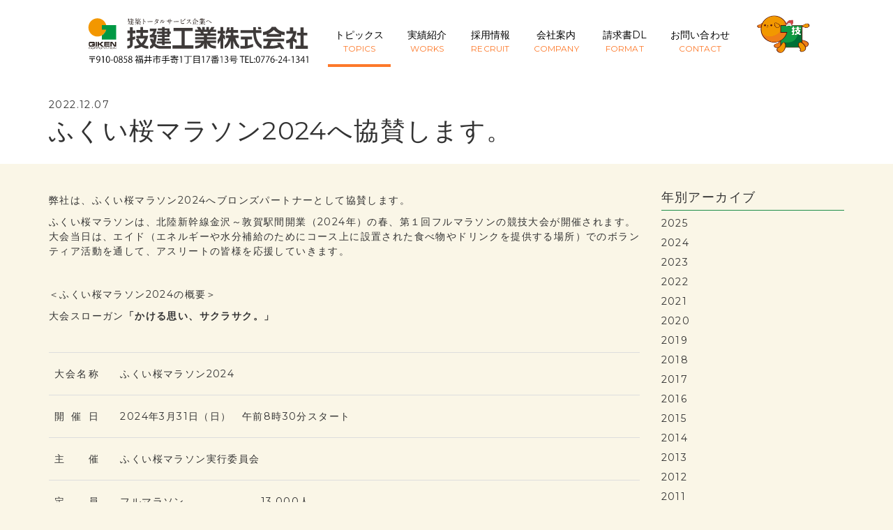

--- FILE ---
content_type: text/html; charset=UTF-8
request_url: https://www.giken-corp.co.jp/topics/3375/
body_size: 23968
content:
<!DOCTYPE html>
<html lang="ja">
<head>
<meta charset="utf-8">
<meta http-equiv="X-UA-Compatible" content="IE=edge">
<meta name="viewport" content="initial-scale=1, width=device-width"/>
<link rel="shortcut icon" type="image/x-icon" href="https://www.giken-corp.co.jp/source/wp-content/themes/gikenk/img/favicon.ico">
<link rel="icon" href="https://www.giken-corp.co.jp/source/wp-content/themes/gikenk/img/favicon.png" sizes="32x32" />
<title>ふくい桜マラソン2024へ協賛します。 :  技建工業株式会社 - 福井の建築技術者集団 建築トータルサービス企業へ</title>

<!-- Core CSS -->
<link href="https://fonts.googleapis.com/css?family=Montserrat" rel="stylesheet">
<link href="https://fonts.googleapis.com/css?family=Roboto" rel="stylesheet">
<link href="https://www.giken-corp.co.jp/source/wp-content/themes/gikenk/css/bootstrap.min.css" rel="stylesheet">
<link href="https://www.giken-corp.co.jp/source/wp-content/themes/gikenk/css/swiper.min.css" rel="stylesheet" type="text/css">
<link href="https://www.giken-corp.co.jp/source/wp-content/themes/gikenk/css/animate.css" rel="stylesheet" type="text/css">
<link href="https://www.giken-corp.co.jp/source/wp-content/themes/gikenk/css/magnific-popup.css" rel="stylesheet" type="text/css">
<link href="https://fonts.googleapis.com/icon?family=Material+Icons" rel="stylesheet">
<link href="https://www.giken-corp.co.jp/source/wp-content/themes/gikenk/css/jasny-bootstrap.min.css" rel="stylesheet">
<link href="https://www.giken-corp.co.jp/source/wp-content/themes/gikenk/css/metisMenu.min.css" rel="stylesheet">
<link href="https://www.giken-corp.co.jp/source/wp-content/themes/gikenk/style.css" rel="stylesheet">

<!-- Js -->
<script src="https://ajax.googleapis.com/ajax/libs/jquery/1.12.0/jquery.min.js"></script><script src="https://code.jquery.com/ui/1.11.4/jquery-ui.min.js"></script>
<script src="https://www.giken-corp.co.jp/source/wp-content/themes/gikenk/js/bootstrap.min.js"></script>
<script src="https://www.giken-corp.co.jp/source/wp-content/themes/gikenk/js/jasny-bootstrap.min.js"></script>
<script src="https://www.giken-corp.co.jp/source/wp-content/themes/gikenk/js/metisMenu.min.js"></script>
<script src="https://www.giken-corp.co.jp/source/wp-content/themes/gikenk/js/pjax.min.js"></script>
<script src="https://www.giken-corp.co.jp/source/wp-content/themes/gikenk/js/swiper.jquery.min.js"></script>
<script src="https://www.giken-corp.co.jp/source/wp-content/themes/gikenk/js/wow.min.js"></script>
<script src="https://www.giken-corp.co.jp/source/wp-content/themes/gikenk/js/isotope.pkgd.min.js"></script>
<script src="https://www.giken-corp.co.jp/source/wp-content/themes/gikenk/js/jquery.webticker.min.js"></script>
<script src="https://www.giken-corp.co.jp/source/wp-content/themes/gikenk/js/jquery.lazyload.min.js"></script>
<script src="https://www.giken-corp.co.jp/source/wp-content/themes/gikenk/js/jquery.magnific-popup.min.js"></script>
<script src="https://cdnjs.cloudflare.com/ajax/libs/jquery-easing/1.4.1/jquery.easing.min.js"></script>
<!-- HTML5 Shim and Respond.js IE8 support of HTML5 elements and media queries -->
<!-- WARNING: Respond.js doesn't work if you view the page via file:// -->
<!--[if lt IE 9]>
<script src="https://oss.maxcdn.com/libs/html5shiv/3.7.0/html5shiv.js"></script>
<script src="https://oss.maxcdn.com/libs/respond.js/1.4.2/respond.min.js"></script>
<![endif]-->

<meta name='robots' content='max-image-preview:large' />
<link rel='dns-prefetch' href='//s.w.org' />
<link rel="alternate" type="application/rss+xml" title="技建工業株式会社 &raquo; ふくい桜マラソン2024へ協賛します。 のコメントのフィード" href="https://www.giken-corp.co.jp/topics/3375/feed/" />
<link rel='stylesheet' id='wp-block-library-css'  href='https://www.giken-corp.co.jp/source/wp-includes/css/dist/block-library/style.min.css?ver=5.8.1' type='text/css' media='all' />
<link rel="https://api.w.org/" href="https://www.giken-corp.co.jp/wp-json/" /><link rel="alternate" type="application/json" href="https://www.giken-corp.co.jp/wp-json/wp/v2/posts/3375" /><link rel="canonical" href="https://www.giken-corp.co.jp/topics/3375/" />
<link rel="alternate" type="application/json+oembed" href="https://www.giken-corp.co.jp/wp-json/oembed/1.0/embed?url=https%3A%2F%2Fwww.giken-corp.co.jp%2Ftopics%2F3375%2F" />
<link rel="alternate" type="text/xml+oembed" href="https://www.giken-corp.co.jp/wp-json/oembed/1.0/embed?url=https%3A%2F%2Fwww.giken-corp.co.jp%2Ftopics%2F3375%2F&#038;format=xml" />
</head>

<body>
	<div class="navmenu navmenu-default navmenu-fixed-right offcanvas">
		<ul class="nav navmenu-nav" id="side-menu">
			<li><a class="home" href="https://www.giken-corp.co.jp">HOME</a></li>
			<li><a class="topics" href="https://www.giken-corp.co.jp/topics">トピックス</a></li>
			<li><a class="works" href="https://www.giken-corp.co.jp/works">実績紹介</a></li>
			<li><a href="#">採用情報<i class="material-icons pull-right">expand_more</i></a>
				<ul class="nav nav-second-level">
					<li><a href="https://www.giken-corp.co.jp/recruit">求める人材・仕事紹介</a></li>
					<li><a href="https://www.giken-corp.co.jp/recruit/fresh">新卒採用情報</a></li>
					<li><a href="https://www.giken-corp.co.jp/recruit/career">中途採用情報</a></li>
					<li><a href="https://www.giken-corp.co.jp/recruit/entry">応募について</a></li>
				</ul>
			</li>
			<li><a href="#">会社案内<i class="material-icons pull-right">expand_more</i></a>
				<ul class="nav nav-second-level">
					<li><a href="https://www.giken-corp.co.jp/company/message">社長挨拶</a></li>
					<li><a href="https://www.giken-corp.co.jp/company/vision">経営理念</a></li>
					<li><a href="https://www.giken-corp.co.jp/company">会社概要</a></li>
					<li><a href="https://www.giken-corp.co.jp/company/history">会社沿革</a></li>
					<li><a href="https://www.giken-corp.co.jp/company/performance">表彰実績</a></li>
					<li><a href="https://www.giken-corp.co.jp/company/flow">仕事の流れ</a></li>
					<li><a href="https://www.giken-corp.co.jp/company/qe-policy">品質・環境方針</a></li>
				</ul>
			</li>
			<li><a href="https://www.giken-corp.co.jp/#download">請求書DL</a></li>
			<li><a class="contact" href="https://www.giken-corp.co.jp/contact">お問合せ</a></li>

						<li><a href="https://www.giken-corp.co.jp/gikenkun"> <img src="https://www.giken-corp.co.jp/source/wp-content/themes/gikenk/img/gikenkunL.png" alt="技けんくん" border="0" style="max-height: 64px;margin-top: -12px;"> </a></li>
		</ul>
	</div>
	<!-- Navigation -->
	<nav id="topNav" class="navbar navbar-default navbar-fixed-top">
		<div class="row">
			<div class="col-xs-12 col-md-10 col-md-offset-1">
				<!-- Brand and toggle get grouped for better mobile display -->
				<div class="navbar-header">
					<a class="navbar-brand" href="https://www.giken-corp.co.jp"><img src="https://www.giken-corp.co.jp/source/wp-content/themes/gikenk/img/head_logo.svg" class="img-responsive" alt="技建工業株式会社"></a>
					<button type="button" class="navbar-toggle" data-toggle="offcanvas" data-target=".navmenu" data-canvas="body">Menu &#9776;</button>
				</div>
				<div class="collapse navbar-collapse hidden-lg">
					<ul class="nav navbar-nav navbar-right">
						<li><a class="topics hover-bottom-line text-center active" href="https://www.giken-corp.co.jp/topics"><span class="menu-wrap">トピックス<span class="d-block small text-orange text-center">TOPICS</span></span></a></li>
						<li><a class="works hover-bottom-line text-center" href="https://www.giken-corp.co.jp/works"><span class="menu-wrap">実績紹介<span class="d-block small text-orange text-center">WORKS</span></span></a></li>
						<li class="dropdown">
							<a href="#" class="dropdown-toggle recruit hover-bottom-line text-center" data-toggle="dropdown"><span class="menu-wrap">採用情報<span class="d-block small text-orange text-center">RECRUIT</span></span></a>
							<ul class="dropdown-menu" role="menu">
								<li><a href="https://www.giken-corp.co.jp/recruit">求める人材・仕事紹介</a></li>
								<li><a href="https://www.giken-corp.co.jp/recruit/fresh">新卒採用情報</a></li>
								<li><a href="https://www.giken-corp.co.jp/recruit/career">中途採用情報</a></li>
								<li><a href="https://www.giken-corp.co.jp/recruit/entry">応募について</a></li>
							</ul>
						</li>
						<li class="dropdown">
							<a href="#" class="dropdown-toggle company hover-bottom-line text-center" data-toggle="dropdown"><span class="menu-wrap">会社案内<span class="d-block small text-orange text-center">COMPANY</span></span></a>
							<ul class="dropdown-menu" role="menu">
								<li><a href="https://www.giken-corp.co.jp/company/message">社長挨拶</a></li>
								<li><a href="https://www.giken-corp.co.jp/company/vision">経営理念</a></li>
								<li><a href="https://www.giken-corp.co.jp/company">会社概要</a></li>
								<li><a href="https://www.giken-corp.co.jp/company/history">会社沿革</a></li>
								<li><a href="https://www.giken-corp.co.jp/company/performance">表彰実績</a></li>
								<li><a href="https://www.giken-corp.co.jp/company/flow">仕事の流れ</a></li>
								<li><a href="https://www.giken-corp.co.jp/company/qe-policy">品質・環境方針</a></li>
							</ul>
						</li>

						<li><a href="https://www.giken-corp.co.jp/#download" class="hover-bottom-line text-center"><span class="menu-wrap">請求書DL<span class="d-block small text-orange text-center">FORMAT</span></span></a></li>
						<li><a class="contact hover-bottom-line text-center" href="https://www.giken-corp.co.jp/contact"><span class="menu-wrap">お問い合わせ<span class="d-block small text-orange text-center">CONTACT</span></span></a></li>

						<li><a href="https://www.giken-corp.co.jp/gikenkun" class="hover-bottom-line text-center"> <img src="https://www.giken-corp.co.jp/source/wp-content/themes/gikenk/img/gikenkunL.png" alt="技けんくん" border="0" style="max-height: 64px;margin-top: -24px;"> </a></li>
					</ul>
				</div>
				<!-- /.navbar-collapse -->
			</div>
		</div>
		<!-- /.container -->
	</nav>
	<!-- /Navigation -->
<article id="content" class="clearfix">
  <section class="detail_contents section-wrap" id="topics_detail">
          <div class="bg-white">
    <div class="container">
          <time>2022.12.07</time>
          <h1 class="section-heading lines-on-sides">ふくい桜マラソン2024へ協賛します。</h1>
          </div>
</div>
    <div class="container">

      <div class="row">
        <div class="col-xs-12 col-md-9">

          <div itemprop="articleBody" class="read-text clearfix">
            <p>弊社は、ふくい桜マラソン2024へブロンズパートナーとして協賛します。</p>
<p>ふくい桜マラソンは、北陸新幹線金沢～敦賀駅間開業（2024年）の春、第１回フルマラソンの競技大会が開催されます。大会当日は、エイド（エネルギーや水分補給のためにコース上に設置された食べ物やドリンクを提供する場所）でのボランティア活動を通して、アスリートの皆様を応援していきます。</p>
<p>&nbsp;</p>
<p>＜ふくい桜マラソン2024の概要＞</p>
<p>大会スローガン<strong>「かける思い、サクラサク。」</strong></p>
<p>&nbsp;</p>
<table class="table" style="border-bottom: 1px solid #ddd;">
<tbody>
<tr>
<td style="text-align-last: justify;width: 80px;">大会名称</td>
<td style="padding-left: 1.6em;">ふくい桜マラソン2024</td>
</tr>
<tr>
<td style="text-align-last: justify;">開催日</td>
<td style="padding-left: 1.6em;">2024年3月31日（日）　午前8時30分スタート</td>
</tr>
<tr>
<td style="text-align-last: justify;">主催</td>
<td style="padding-left: 1.6em;">ふくい桜マラソン実行委員会</td>
</tr>
<tr>
<td style="text-align-last: justify;">定員</td>
<td style="padding-left: 1.6em;"><span style="width: 172px; display: inline-block;">フルマラソン</span><span style="width: 100px; display: inline-block; text-align: right;">13,000人</span><br />
<span style="width: 172px; display: inline-block;">ペアリレーマラソン</span><span style="width: 100px; display: inline-block; text-align: right;">100組/200人</span><br />
<span style="width: 172px; display: inline-block;">ファンラン（5㎞）</span><span style="width: 100px; display: inline-block; text-align: right;">1,300人</span><br />
<span style="width: 172px; display: inline-block;">ユニバーサルラン(1㎞)</span><span style="width: 100px; display: inline-block; text-align: right;">500人</span></td>
</tr>
</tbody>
</table>
<p>&nbsp;</p>
<p><span style="font-size: 1.15em;">※「ふくい桜マラソン」ウェブサイトをご覧ください。</span></p>
<p><a href="https://fukui-sakura-marathon.jp/">https://fukui-sakura-marathon.jp/</a></p>
          </div>
       <hr>
       <!-- ページナビ -->
        <div class="next-prev-post clearfix">
　        <div class="row">

                      <div class="col-xs-6 margin-bottom-2em">
              <div class="next-post page-nav">
                <a href="https://www.giken-corp.co.jp/topics/3392/">
                  <div class="list-detail-block">
                    <span class="weight-300 block">< 次の記事</span>
                    <h5>TSURUGA POLT SQUARE「otta」が、月刊「近代建築」に掲載されました。</h5>
                  </div>
                </a>
              </div>
            </div>
          
                      <div class="col-xs-6 pull-right text-right margin-bottom-2em">
              <div class="prev-post page-nav">
                <a href="https://www.giken-corp.co.jp/topics/3408/">
                  <div class="list-detail-block">
                    <span class="weight-300 block">前の記事 ></span>
                    <h5>女性社員による衛生パトロールを行いました。</h5>
                  </div>
                </a>
              </div>
            </div>
          
          </div>
        </div>
        <!-- / ページナビ -->
        </div>


        <div class="col-xs-12 col-md-3">
          <aside>

  <div class="aside-list-wrap recent-post margin-top-30px">
    <h3 class="h4 aside-title">年別アーカイブ</h3>
    <ul>
<li class="archive-2025"><a href="http://www.giken-corp.co.jp/category/topics/date/2025">2025</a></li><li class="archive-2024"><a href="http://www.giken-corp.co.jp/category/topics/date/2024">2024</a></li><li class="archive-2023"><a href="http://www.giken-corp.co.jp/category/topics/date/2023">2023</a></li><li class="archive-2022"><a href="http://www.giken-corp.co.jp/category/topics/date/2022">2022</a></li><li class="archive-2021"><a href="http://www.giken-corp.co.jp/category/topics/date/2021">2021</a></li><li class="archive-2020"><a href="http://www.giken-corp.co.jp/category/topics/date/2020">2020</a></li><li class="archive-2019"><a href="http://www.giken-corp.co.jp/category/topics/date/2019">2019</a></li><li class="archive-2018"><a href="http://www.giken-corp.co.jp/category/topics/date/2018">2018</a></li><li class="archive-2017"><a href="http://www.giken-corp.co.jp/category/topics/date/2017">2017</a></li><li class="archive-2016"><a href="http://www.giken-corp.co.jp/category/topics/date/2016">2016</a></li><li class="archive-2015"><a href="http://www.giken-corp.co.jp/category/topics/date/2015">2015</a></li><li class="archive-2014"><a href="http://www.giken-corp.co.jp/category/topics/date/2014">2014</a></li><li class="archive-2013"><a href="http://www.giken-corp.co.jp/category/topics/date/2013">2013</a></li><li class="archive-2012"><a href="http://www.giken-corp.co.jp/category/topics/date/2012">2012</a></li><li class="archive-2011"><a href="http://www.giken-corp.co.jp/category/topics/date/2011">2011</a></li><li class="archive-2010"><a href="http://www.giken-corp.co.jp/category/topics/date/2010">2010</a></li><li class="archive-2009"><a href="http://www.giken-corp.co.jp/category/topics/date/2009">2009</a></li><li class="archive-2008"><a href="http://www.giken-corp.co.jp/category/topics/date/2008">2008</a></li><li class="archive-2007"><a href="http://www.giken-corp.co.jp/category/topics/date/2007">2007</a></li><li class="archive-2006"><a href="http://www.giken-corp.co.jp/category/topics/date/2006">2006</a></li><li class="archive-2005"><a href="http://www.giken-corp.co.jp/category/topics/date/2005">2005</a></li><li class="archive-2004"><a href="http://www.giken-corp.co.jp/category/topics/date/2004">2004</a></li><li class="archive-2003"><a href="http://www.giken-corp.co.jp/category/topics/date/2003">2003</a></li><li class="archive-2002"><a href="http://www.giken-corp.co.jp/category/topics/date/2002">2002</a></li><li class="archive-2001"><a href="http://www.giken-corp.co.jp/category/topics/date/2001">2001</a></li><li class="archive-1998"><a href="http://www.giken-corp.co.jp/category/topics/date/1998">1998</a></li><li class="archive-1996"><a href="http://www.giken-corp.co.jp/category/topics/date/1996">1996</a></li>    </ul>
  </div>
</aside>        </div>
      </div>
    </div>
  </section>
</article>

<footer>
	<div class="pagetop"><a class="page-top"><i class="material-icons">arrow_upward</i></a></div>
	<div class="container">
		<h2 class="index-title h3">関連会社</h2>
		<div class="row just-row">
			<div class="col-md-4 mgn-btm-1"><a href="http://www.leafhouse.jp" target="_blank"><img src="https://www.giken-corp.co.jp/source/wp-content/themes/gikenk/img/leafnew.png" alt="リーフ株式会社" class="img-responsive" style="max-width: 300px;"></a> </div>
		</div>
		<h2 class="index-title h3">サスティナビリティ</h2>
		<div class="row just-row">
			<div class="col-md-4 mgn-btm-1"><a href="https://www.meti.go.jp/policy/sme_chiiki/chiiki_kenin_kigyou/index.html" target="_blank"><img src="https://www.giken-corp.co.jp/source/wp-content/themes/gikenk/img/chiiki_kenin_kigyou_banner.png" alt="地域未来牽引企業" class="img-responsive" style="max-width: 300px;"></a> </div>
			<div class="col-md-4 mgn-btm-1"><a href="https://www.meti.go.jp/policy/mono_info_service/healthcare/kenkoukeiei_yuryouhouzin.html" target="_blank"><img src="https://www.giken-corp.co.jp/source/wp-content/themes/gikenk/img/2025kenkoukeiei_yuryouhouzin_banner.png" alt="健康経営優良法人" class="img-responsive" style="max-width: 300px;"></a> </div>
			<div class="col-md-4 mgn-btm-1"><a href="https://www.giken-corp.co.jp/topics/2435/" target="_blank"><img src="https://www.giken-corp.co.jp/source/wp-content/themes/gikenk/img/fukui-sdgs_banner.png" alt="ふくいSDGsパートナー" class="img-responsive" style="max-width: 300px;"></a> </div>
			<div class="col-md-4 mgn-btm-1"><a href="https://www.pref.fukui.lg.jp/doc/021033/syokumirai/f-shokuiku-company.html" target="_blank"><img src="https://www.giken-corp.co.jp/source/wp-content/themes/gikenk/img/shokuiku_banner.png" alt="食育推進企業" class="img-responsive" style="max-width: 300px;"></a> </div>
			<div class="col-md-4 mgn-btm-1"><a href="https://joseikatuyaku.pref.fukui.lg.jp/companies" target="_blank"><img src="https://www.giken-corp.co.jp/source/wp-content/themes/gikenk/img/joseikatuyaku_banner.png" alt="ふくい女性活躍推進企業" class="img-responsive" style="max-width: 300px;"></a> </div>
			<div class="col-md-4 mgn-btm-1"><a href="https://www.fukui-konkatsucafe.jp/others/support_company/" target="_blank"><img src="https://www.giken-corp.co.jp/source/wp-content/themes/gikenk/img/fukui-marriage-company_banner.png" alt="ふくい結婚応援企業" class="img-responsive" style="max-width: 300px;"></a> </div>
			<div class="col-md-4 mgn-btm-1"><a href="https://www.giken-corp.co.jp/source/wp-content/themes/gikenk/img/kyoukadukurisengen.pdf" target="_blank"><img src="https://www.giken-corp.co.jp/source/wp-content/themes/gikenk/img/kyoukaikenpo_banner.png" alt="健康づくり宣言" class="img-responsive" style="max-width: 300px;"></a> </div>
		</div>
		<!-- Modal -->
		<div id="myModal" class="modal fade" role="dialog">
			<div class="modal-dialog modal-lg">">
				<!-- Modal content-->
				<div class="modal-content">
					<div class="modal-header"> <button type="button" class="close" data-dismiss="modal">&times;</button> </div>
					<div class="modal-body">
						<div class="embed-responsive embed-responsive-16by9"> <video controls="" poster="https://www.giken-corp.co.jp/source/wp-content/themes/gikenk/img/timesTitle.jpg" class="movie video-player" preload="metadata">
				  <source src="https://www.giken-corp.co.jp/source/wp-content/themes/gikenk/img/times_movie.mp4" type="video/mp4; codecs=&quot;avc1.42E01E, mp4a.40.2&quot;">
					  <p>動画を再生するには、videoタグをサポートしたブラウザが必要です。</p>
				  </video> </div>
					</div>
					<div class="modal-footer"> <button type="button" class="btn btn-default" data-dismiss="modal">Close</button> </div>
				</div>
			</div>
		</div>
		<div class="footer-info-wrap text-center">
			<div class="row end-section">
				<div class="col-xs-12 col-md-6 pull-right">
					<nav class="f-nav mgn-btm-1">
						<ul>
							<li><a href="https://www.giken-corp.co.jp/contact">お問い合わせ</a></li>
							<li><a href="https://www.giken-corp.co.jp/privacy">プライバシーポリシー</a></li>
						</ul>
					</nav>
				</div>
				<div class="col-xs-12 col-md-6">
					<p class="copyright mgn-btm-1">Copyright © GIKEN corporation. All rights reserved.</p>
				</div>
			</div>
		</div>
	</div>
</footer>
<script src="https://cdnjs.cloudflare.com/ajax/libs/jquery-easing/1.4.1/jquery.easing.min.js"></script>
<script>
	// Stop video when modal becomes hidden (either by clicking on
	        // close button or clicking outside of the modal area).
	        $(".modal").on("hidden.bs.modal", function () {
	            var videosOnPage = 2;
	
	            for (i = 0; i < videosOnPage; i++) {
	                $(".video-player")[i].load();
	            }
	
	            return false;
	        })
</script>
<script>
	jQuery(function($){
	    $('.ajax-popup').magnificPopup({ 
	        type: 'ajax',
	    });
	    $('.img-popup').magnificPopup({ 
	        type: 'image',
	    });
	});
</script>
<script src="https://www.giken-corp.co.jp/source/wp-content/themes/gikenk/js/editor.js"></script>
<script>
	new WOW().init();
</script>
<script>
	jQuery('#webticker').webTicker();
</script>
<!-- AjaxSort -->
<script>
	$( function() {
	  // init Isotope
	  var $grid = $('.works-wrapper').isotope({
	    itemSelector: '.work_item',
	    layoutMode: 'fitRows'
	  });
	  // filter functions
	  var filterFns = {
	    // show if number is greater than 50
	    numberGreaterThan50: function() {
	      var number = $(this).find('.number').text();
	      return parseInt( number, 10 ) > 50;
	    },
	    // show if name ends with -ium
	    ium: function() {
	      var name = $(this).find('.name').text();
	      return name.match( /ium$/ );
	    }
	  };
	  // bind filter on select change
	  $('.works-select').on( 'change', function() {
	    // get filter value from option value
	    var filterValue = this.value;
	    // use filterFn if matches value
	    filterValue = filterFns[ filterValue ] || filterValue;
	    $grid.isotope({ filter: filterValue });
	  });
	  
	});
</script>
<script>
	$(function() {
	    $("img.lazy").lazyload();
	});
</script>
<script>
	$(function(){
	 $('#post-67 .category-name').each(function(){
	 var txt = $(this).html();
	 $(this).html(txt.replace(/設計施工実績/g,'設計実績'));
	 });
	});
</script>
<script type='text/javascript' src='https://www.giken-corp.co.jp/source/wp-includes/js/wp-embed.min.js?ver=5.8.1' async id='asyncload' id='wp-embed-js'></script>
<!-- / Js -->
</body>
</html>	

--- FILE ---
content_type: text/css
request_url: https://www.giken-corp.co.jp/source/wp-content/themes/gikenk/style.css
body_size: 36741
content:
@CHARSET "UTF-8";

/*
Theme Name: 2108giken
Author: border Inc.
Description: bootstrap-material_Design
Version: 2.0
*/

html, body {
	position: relative;
	height: 100%;
}

body {
	overflow-x: hidden;
	font-family: 'Montserrat', 'Roboto', sans-serif;
	letter-spacing: 0.1em;
	height: 100%;
	background-color: #faf6e7;
}

ul, ol {
	list-style-type: none;
}

dl, dt, dd, ol, ul, li {
	padding: 0;
	margin: 0;
	border: 0;
	font-size: 100%;
	font: inherit;
	vertical-align: middle;
}

.clearfix:after {
	visibility: hidden;
	display: block;
	content: " ";
	clear: both;
	height: 0;
}

* html .clearfix {
	zoom: 1;
}


/* IE6 */

*:first-child+html .clearfix {
	zoom: 1;
}


/* IE7 */

p, h1, h2, h3, h4, h5 {
	line-height: 1.5em;
}

.h1, .h2, .h3, .h4, .h5, .h6, h1, h2, h3, h4, h5, h6 {
	margin: 0;
	padding: 0;
	line-height: 1.5em;
}

.text-green {
	color: #268749;
}

.left-bar-title {
	position: relative;
	padding-left: 1.2em!important;
}

.left-bar-title:before {
	content:  url(img/left-bar-title.png);
    position: absolute;
    left: 0;
    top: 46px;
}

.row-eq-height {
	display: flex;
	flex-wrap: wrap;
}

.row-eq-height .thumbnail {
	height: 100%;
}

.white-text, .nav-tabs>li>a.white-text {
	color: #fff;
}

.border {
	border: 1px solid #ddd;
}
.right-padding {
	padding-right: 16px;
}

.left-padding {
	padding-left: 16px;
}

.mgn-btm-1 {
	margin-bottom: 1em!important;
}

.mgn-btm-50 {
	margin-bottom: 50px;
}

.mgn-top-15 {
	margin-top: 1.5em;
}

.mgn-top-50 {
	margin-top: 50px;
}

.mgn-top-1 {
	margin-top: 1em;
}

.mgn-top-2 {
	margin-top: 2em;
}

.p-b-2 {
	padding-bottom: 2em;
}

.d-block {
	display: block;
}

.l-s-1 {
	letter-spacing: 0.1em;
}

.conbox img {
	margin: auto;
}

a, a:hover, a:active, a:focus {
	text-decoration: none;
	color: inherit;
}

a:hover, a:focus {
	color: #FD792A;
	outline: 0;
}

.bold {
	font-weight: 700;
}

.inline {
	display: inline;
}

.inline-block {
	display: inline-block;
}

.underline {
	text-decoration: underline;
}

.u-mincho {
	font-family: YuMincho, "游明朝", "ヒラギノ明朝 ProN W3", "Hiragino Mincho ProN", "HG明朝E", "ＭＳ Ｐ明朝", "ＭＳ 明朝", serif;
}

.no-gutter>[class*='col-'] {
	padding-right: 0;
	padding-left: 0;
}

.telop {
	white-space: nowrap;
	overflow: hidden;
	animation: flow 10s linear infinite;
}

.bg-black {
	background: #393c3d!important;
	opacity: 0.8;
}

.border-bottom {
	border-bottom: 1px solid #1a1a1a;
}

.just-row.row {
	margin: -7px;
}

.just-row.row .col-xs-6, .just-row.row>[class^="col-"], .just-row.row>[class*=" col-"] {
	padding: 8px;
	display: inline-block;
}

@keyframes flow {
	from {
		text-indent: 100%;
	}
	to {
		/* 文字数に合わせて変更 */
		text-indent: -42em;
	}
}

.navbar-default {
	background: rgba(255, 255, 255, 0.8);
	border-color: transparent;
	z-index: 9;
}

.navbar-default.top-nav-collapse {
	padding: 0;
	background: rgba(255, 255, 255, 0.8);
}

.navbar-default .navbar-brand:hover, .navbar-default .navbar-brand:focus, .navbar-default .navbar-brand:active, .navbar-default .navbar-brand.active {
	color: #fec503
}

.navbar-default .navbar-collapse {
	border-color: rgba(255, 255, 255, .02)
}

.navbar-default .navbar-toggle {
	background-color: transparent;
	border-color: transparent;
}

.navbar-brand {
	padding: 0 15px;
	height: auto;
}

.navbar-brand img {
	width: 320px;
	-webkit-transition: all .3s;
	transition: all .3s;
}

.top-nav-collapse .navbar-brand img {
	width: 240px;
}

.navbar-default .nav li a {
	font-family: 'Montserrat', sans-serif;
	text-transform: uppercase;
	color: #000;
}

.hover-bottom-line {
	display: block;
	position: relative;
}

.hover-bottom-line:after {
	position: absolute;
	top: 96%;
	left: 0;
	right: 0;
	width: 90%;
	height: 3px;
	background: #FD792A;
	content: '';
	margin: auto;
	opacity: 0;
	-webkit-transition: height 0.3s, opacity 0.3s, -webkit-transform 0.3s;
	-moz-transition: height 0.3s, opacity 0.3s, -moz-transform 0.3s;
	transition: height 0.3s, opacity 0.3s, transform 0.3s;
	-webkit-transform: translateY(-10px);
	-moz-transform: translateY(-10px);
	transform: translateY(-10px);
}

.hover-bottom-line.active:after, .hover-bottom-line:hover::after, .hover-bottom-line:focus::after {
	height: 4px;
	opacity: 1;
	-webkit-transform: translateY(0px);
	-moz-transform: translateY(0px);
	transform: translateY(0px);
}

.dropdown-menu li a {
	font-family: 'Montserrat', sans-serif;
	text-transform: uppercase;
	padding: 16px;
	margin: 0 16px;
	color: #000;
}

.dropdown-menu li a:hover, .text-orange {
	color: #FD792A;
}

.navbar-default .navbar-nav>.open>a, .navbar-default .navbar-nav>.open>a:focus, .navbar-default .navbar-nav>.open>a:hover {
	color: #FD792A;
	background-color: transparent;
}

.navbar-default .navbar-nav>.active>a {
	border-radius: 0;
	color: #FD792A;
	background-color: #FD792A;
}

.navbar-default .navbar-nav>.active>a:hover, .navbar-default .navbar-nav>.active>a:focus {
	color: #FD792A;
	background-color: #FD792A;
}

.topics-list li {
	margin-bottom: 1em;
}

.block-link {
	border: 1px solid;
	padding: 6px 16px;
	margin-bottom: 16px;
	display: inline-block;
	text-align: center;
	width: 200px;
	position: relative;
}

#recruittab li {
	width: 25%;
}

.text-green {
	color: #009A44;
}

.left-border {
	padding: 1em;
	background: rgba(240, 240, 240, 1);
	border-left: 8px solid #268749;
}

.jump-small-nav a {
	position: relative;
}

.jump-small-nav a:after {
	content: '';
	width: 6px;
	height: 6px;
	border: 0px;
	border-top: solid 2px;
	border-right: solid 2px;
	-ms-transform: rotate(45deg);
	-webkit-transform: rotate(45deg);
	transform: rotate(45deg);
	position: absolute;
	top: 50%;
	right: -0.5em;
	margin-top: -4px;
}

#flow .table>tbody>tr>td, #flow .table>tbody>tr>th {
	border: none;
	position: relative;
}

#flow .table th.step-arrow:after {
	content: "▼";
	color: green;
	position: absolute;
	bottom: -2em;
	left: 2.2em;
}


#flow .table th, #entry .table th {
	color: #333;
}

.flow-step {
	text-align: center;
	color: inherit;
	background-image: url(img/flowLine.png);
	background-size: contain;
	background-repeat: no-repeat;
	background-position: 0;
}

@media (min-width:1032px) {
	.navbar-default {
		background: rgba(255, 255, 255, 0.8);
		padding: 25px 0;
		-webkit-transition: padding .3s;
		-moz-transition: padding .3s;
		transition: padding .3s;
		border: 0;
	}
	.navbar-default .navbar-brand {
		font-size: 2em;
		-webkit-transition: all .3s;
		-moz-transition: all .3s;
		transition: all .3s;
	}
	.navbar-default .navbar-nav>.active>a {
		border-radius: 3px
	}
	.navbar-default.navbar-shrink {
		background-color: #222;
		padding: 10px 0;
	}
	.navbar-default.navbar-shrink .navbar-brand {
		font-size: 1.5em
	}
}


/* CSS used here will be applied after bootstrap.css */

.nav {
	margin-bottom: 0;
}

.nav>li.dropdown.open {
	position: static;
}

.nav>li.dropdown.open .dropdown-menu {
	display: table;
	width: 100%;
	text-align: center;
	left: 0;
	right: 0;
	top: 78px;
	background: rgba(255, 255, 255, 0.8);
}

.top-nav-collapse .nav>li.dropdown.open .dropdown-menu {
	top: 53px;
}

.dropdown-menu>li {
	display: table-cell;
}

.nav .open>a, .nav .open>a:focus, .nav .open>a:hover {
	border-color: transparent;
}


/* ==========================================================================
TOP IMAGE SLIDE
========================================================================== */

.home-header {
	height: 100%;
	background-color: #666;
	width: 100%;
	position: relative;
}

.box_magnet {
	text-align: center;
	vertical-align: middle;
	position: absolute;
	top: 40%;
	right: 0;
	left: 0;
	z-index: 100;
	border-top: 1px solid #FD792A;
	border-bottom: 1px solid #1D8D48;
}

.box_magnet:after {
	border: 1px solid #fff;
	width: 100%;
}

.col-lg-five-1, .col-md-five-1, .col-sm-five-1, .col-xs-five-1, .col-lg-five-2, .col-md-five-2, .col-sm-five-2, .col-xs-five-2, .col-lg-five-3, .col-md-five-3, .col-sm-five-3, .col-xs-five-3, .col-lg-five-4, .col-md-five-4, .col-sm-five-4, .col-xs-five-4 {
	position: relative;
	min-height: 1px;
	padding-right: 15px;
	padding-left: 15px;
}

.col-xs-five-1 {
	width: 20%;
	float: left;
}

.col-xs-five-2 {
	width: 40%;
	float: left;
}

.col-xs-five-3 {
	width: 60%;
	float: left;
}

.col-xs-five-4 {
	width: 80%;
	float: left;
}

@media (min-width: 768px) {
	.col-sm-five-1 {
		width: 20%;
		float: left;
	}
	.col-sm-five-2 {
		width: 40%;
		float: left;
	}
	.col-sm-five-3 {
		width: 60%;
		float: left;
	}
	.col-sm-five-4 {
		width: 80%;
		float: left;
	}
}

@media (min-width: 992px) {
	.col-md-five-1 {
		width: 20%;
		float: left;
	}
	.col-md-five-2 {
		width: 40%;
		float: left;
	}
	.col-md-five-3 {
		width: 60%;
		float: left;
	}
	.col-md-five-4 {
		width: 80%;
		float: left;
	}
}

@media (min-width: 1200px) {
	.col-lg-five-1 {
		width: 20%;
		float: left;
	}
	.col-lg-five-2 {
		width: 40%;
		float: left;
	}
	.col-lg-five-3 {
		width: 60%;
		float: left;
	}
	.col-lg-five-4 {
		width: 80%;
		float: left;
	}
}

.index-hero_text {
	font-family: "游明朝", YuMincho, "ヒラギノ明朝 Pr6 W6", "Hiragino Mincho Pro", "HGS明朝E", "ＭＳ Ｐ明朝", "MS PMincho", serif;
	padding: 0;
	margin: 0;
	font-size: 3em;
	letter-spacing: 0.1em;
	text-shadow: 2px 2px 4px #000;
	color: #fff;
}


/* Swiper style */

.swiper-container {
	width: 100%;
	height: 100%;
	background: #000;
}

.swiper-slide {
	font-size: 18px;
	color: #fff;
	-webkit-box-sizing: border-box;
	box-sizing: border-box;
}

.swiper-slide .backimg {
	width: 100%;
	height: 100%;
	-webkit-background-size: cover;
	background-size: cover;
	background-position: center;
}

.swiper-slide .main_image01 {
	background-image: url(img/top_main11.jpg);
	background-position-y: bottom;
}

.swiper-slide .main_image02 {
	background-image: url(img/top_main12.jpg);
}

.swiper-slide .main_image03 {
	background-image: url(img/top_main13.jpg);
}

.swiper-slide .main_image04 {
	background-image: url(img/top_main14.jpg);
}

.swiper-slide .main_image05 {
	background-image: url(img/top_main15.jpg);
}

.swiper-slide .main_image06 {
	background-image: url(img/top_main16.jpg);
}

.swiper-slide .main_image07 {
	background-image: url(img/top_main17.jpg);
}

.swiper-slide .main_image08 {
	background-image: url(img/top_main18.png);
}

.swiper-slide p {
	font-size: 2em;
	letter-spacing: 0.2em;
	font-weight: 100;
	-webkit-font-smoothing: antialiased;
}

.slide01 .copy_block {
	position: absolute;
	z-index: 1;
	top: 3em;
	right: 2em;
}

.slide02 .copy_block {
	position: absolute;
	z-index: 1;
	bottom: 5em;
	left: 2em;
}

.slide03 .copy_block {
	position: absolute;
	z-index: 1;
	top: 3em;
	left: 2em;
}

@keyframes yurayura {
	0% {
		transform: rotate(0deg);
	}
	25% {
		transform: rotate(15deg);
	}
	50% {
		transform: rotate(0deg);
	}
	75% {
		transform: rotate(-15deg);
	}
	100% {
		transform: rotate(0deg);
	}
}

#sample3 {
	animation: yurayura 3s linear infinite;
}

.swing {
	position: absolute;
	z-index: 999;
	bottom: 0;
	left: 0;
}

.margin1em {
	margin: 1em;
}

.topics-home-list {
	background: rgba(255, 255, 255, 0.8);
	padding: 16px;
}

.topics-home-list h2, figure h2 {
	font-family: 'Montserrat', 'Roboto', sans-serif;
	margin-bottom: 8px;
}

a.next-link {
	display: table;
}

a.next-link i {
	display: table-cell;
	vertical-align: middle;
	font-size: 16px;
}

.arrow-block {
	width: 100%;
	text-align: center;
	position: absolute;
	bottom: 2em;
	z-index: 1;
}

a.arrow-wrap {
	color: #fff;
	display: inline-block;
}

span.small.scroll {
	font-size: 8px;
	font-weight: 100;
	display: block;
}

.pagination {
	clear: both;
	padding: 20px 0;
	position: relative;
	font-size: 11px;
	line-height: 13px;
}

.pagination span, .pagination a {
	display: block;
	float: left;
	margin: 2px 2px 2px 0;
	padding: 6px 9px 5px 9px;
	text-decoration: none;
	width: auto;
	color: #fff;
	background: #555;
}

.pagination a:hover {
	color: #fff;
	background: #FD792A;
}

.pagination .current {
	padding: 6px 9px 5px 9px;
	background: #FD792A;
	color: #fff;
}


/*menu-section*/

.logo_before-text {
	position: relative;
	letter-spacing: 0.2em;
	font-size: 2em;
	font-weight: bold;
	margin: 2em 0;
}

.logo_text {
	position: relative;
	letter-spacing: 0.2em;
	font-size: 2em;
	font-weight: bold;
}

.logo_before-text img {
	padding-right: 0.6em;
}

.bg-image {
	-moz-background-size: cover;
	-webkit-background-size: cover;
	background-size: cover;
	overflow: hidden;
	position: relative;
}

.grid {
	position: relative;
	margin: 0 auto;
	list-style: none;
	text-align: center;
}


/* Common style */

figure {
	position: relative;
	overflow: hidden;
	text-align: center;
	cursor: pointer;
	background-size: cover;
	height: 330px;
}

figure img {
	position: relative;
	display: block;
	min-width: 100%;
	opacity: 0.8;
}

figure figcaption {
	color: #fff;
	text-transform: uppercase;
	font-size: 1.25em;
	-webkit-backface-visibility: hidden;
	backface-visibility: hidden;
}

.grid figure figcaption::before, .grid figure figcaption::after {
	pointer-events: none;
}

.grid figure figcaption, .grid figure figcaption>a {
	position: absolute;
	top: 0;
	left: 0;
	width: 100%;
	height: 100%;
}

figure.effect-oscar img {
	opacity: 0.9;
	-webkit-transition: opacity 0.35s;
	transition: opacity 0.35s;
}

figure.effect-oscar figcaption {
	padding: 3em;
	-webkit-transition: background-color 0.35s;
	transition: background-color 0.35s;
}

figure.effect-oscar figcaption::before {
	position: absolute;
	top: 30px;
	right: 30px;
	bottom: 30px;
	left: 30px;
	border: 1px solid #fff;
	content: '';
}

figure.effect-oscar h2 {
	margin: auto;
	-webkit-transition: -webkit-transform 0.35s;
	transition: transform 0.35s;
	-webkit-transform: translate3d(0, 100%, 0);
	transform: translate3d(0, 100%, 0);
}

figure.effect-oscar h2 span {
	display: block;
	font-size: 16px;
}

figure.effect-oscar figcaption::before, figure.effect-oscar p {
	opacity: 0;
	-webkit-transition: opacity 0.35s, -webkit-transform 0.35s;
	transition: opacity 0.35s, transform 0.35s;
	-webkit-transform: scale(0);
	transform: scale(0);
}

figure.effect-oscar:hover figcaption::before, figure.effect-oscar:hover p {
	opacity: 1;
	-webkit-transform: scale(1);
	transform: scale(1);
}

figure.effect-oscar:hover figcaption {
	background-color: rgba(58, 52, 42, 0);
}

figure.effect-oscar:hover img {
	opacity: 0.4;
}

.menu-section-performance img {
	bottom: 0;
}

.menu-section-works figure {
	background-image: url(img/section-works.png);
}

.menu-section-performance figure {
	background-image: url(img/section-performance.png);
	background-position: bottom;
}

.menu-section-company {
	background-image: url(img/section-company.jpg);
	background-size: 150%;
	background-position: top 60% left 95%;
	min-width: auto;
	width: auto;
	height: 465px;
}

.menu-section-message figure {
	background-image: url(img/section-top.png);
}

.menu-section-recruit {
	background-image: url(img/section-recruit.png);
	min-width: auto;
	width: auto;
	height: 410px;
	background-size: cover;
	background-repeat: no-repeat;
	background-position: center;
}

.menu-section-works {
	background-image: url(img/section-works.jpg);
	min-width: auto;
	width: auto;
	height: 410px;
	background-size: cover;
	background-repeat: no-repeat;
	background-position: center;
}

.menu-section-vision figure {
	background-image: url(img/section-vision.png);
}

.menu-section-company figure.effect-oscar h2 {
	-webkit-transform: translate3d(0, 250%, 0);
	transform: translate3d(0, 250%, 0);
}

.menu-section-contact figure {
	background-color: #FD792A;
}

.index-title {
	padding: 50px 0 30px;
}

ul.top-nav-list {
	line-height: 2em;
}

ul.top-nav-list li {
	padding-bottom: 16px;
	display: block;
}

ul.top-nav-list li a {
	border: 1px solid;
	padding: 6px 16px;
	margin-bottom: 16px;
	width: 200px;
	display: block;
	margin: auto;
}


/*topics*/

.header {
	height: 600px;
	overflow: hidden;
	position: relative;
	background-color: #fff;
}

.header.min-header {
	height: 300px;
}

.background-cover {
	-webkit-background-size: cover;
	-moz-background-size: cover;
	-o-background-size: cover;
	background-size: cover;
	background-position: center center;
	background-repeat: no-repeat;
}

.media-cover, .media-cover-dark:after {
	position: absolute;
	top: 0;
	bottom: 0;
	left: 0;
	right: 0;
}

.wp-video-shortcode {
	height: auto;
}

.row-table {
	display: table;
	table-layout: fixed;
	width: 100%;
	height: 100%;
}

.row-table:before, .row-table:after, .page-container-full:before, .page-container-full:after {
	content: " ";
	display: table;
}

.col-middle {
	vertical-align: middle;
	float: none;
	display: table-cell;
}

.page-container-full {
	width: auto;
	text-shadow: 2px 2px 4px #000;
}

.text-jumbo {
	font-size: 60px;
	font-weight: 700;
}

.bg-white {
	background-color: #fff;
}

.news-list a {
	position: relative;
	display: block;
	padding: 30px 60px 30px 0;
	border-bottom: 1px solid #1F1F1F;
}

.icon-forward {
	display: inline-block;
	vertical-align: middle;
	-webkit-transform: translateZ(0);
	transform: translateZ(0);
	box-shadow: 0 0 1px rgba(0, 0, 0, 0);
	-webkit-backface-visibility: hidden;
	backface-visibility: hidden;
	-moz-osx-font-smoothing: grayscale;
	position: relative;
	padding-right: 2.2em;
	-webkit-transition-duration: 0.1s;
	transition-duration: 0.1s;
}

.icon-forward:before {
	content: "→";
	position: absolute;
	right: 1em;
	padding: 0 1px;
	-webkit-transform: translateZ(0);
	transform: translateZ(0);
	-webkit-transition-duration: 0.1s;
	transition-duration: 0.1s;
	-webkit-transition-property: transform;
	transition-property: transform;
	-webkit-transition-timing-function: ease-out;
	transition-timing-function: ease-out;
}

.icon-forward:hover:before, .icon-forward:focus:before, .icon-forward:active:before {
	-webkit-transform: translateX(4px);
	transform: translateX(4px);
}

.aside-list-wrap {
	padding: 30px 0;
}

.aside-list-wrap h3.h4 {
	border-bottom: 1px solid #1D8D48;
	line-height: 2em;
}

.aside-list-wrap a {
	margin: 8px 0;
	display: block;
}

section#topics_detail img {
	max-width: 100%;
	height: auto;
}

section.detail_contents {
	padding-bottom: 2em;
}

section.detail_contents .bg-white {
	padding-top: 10em;
	padding-bottom: 1.5em;
}

.read-text.clearfix {
	margin-top: 3em;
}

span.child-category {
	position: absolute;
	top: 0;
	z-index: 11;
	color: #fff;
	padding: 8px;
	background: #333;
}

.grid-link, .grid-link .works_grid_img {
	background-color: rgb(255, 255, 255);
	display: block;
	transition: 0.5s;
	position: relative;
}

.works_item_description {
	transition: 0.5s;
	padding: 0 8px;
}

a.grid-link:hover .works_item_description.bg-white {
	background-color: #F5F5F5;
	color: initial;
}

.grid-link:hover .works_grid_img {
	opacity: 0.7;
}

#works-group li.filter.h4 {
	float: left;
	width: 50%;
	text-align: center;
}

#works-group li.filter.h4 a {
	width: 100%;
	display: block;
	padding: 30px 0;
	letter-spacing: 0.2em;
	background-color: #268749;
	transition: 0.5s;
	color: #fff;
	border: 1px solid #fff;
}

#works-group li.filter.h4 a:hover, #works-group li.filter.h4 a.active {
	background-color: #FD792A;
}

.select-nav {
	padding: 5em 0 3em;
}

.works-select_wrapper {
	position: relative;
	z-index: 10;
	overflow: hidden;
}

.works-select {
	width: 180px;
	margin: auto;
	padding: 11px 0 10px 15px;
	display: block;
	height: 50px;
	color: #333;
	cursor: pointer;
	position: relative;
	z-index: 15;
	vertical-align: middle;
	line-height: 30px;
	box-sizing: border-box;
	border: none;
	background-color: #fff;
}

.content-wrap {
	margin: 40px 0 20px;
	min-height: 400px;
}

.section-wrap {
	margin-bottom: 5em;
}

h2.works_item_jp_works_tittle, h1.single-works-jp_works_tittle {
	font-size: 1.2em;
	margin: 24px 0 12px;
	overflow: hidden;
	display: -webkit-box;
	-webkit-box-orient: vertical;
	-webkit-line-clamp: 2;
	min-height: 50px;
}

.works_grid_img {
	position: relative;
	width: 100%;
	height: 100%;
	padding: 75% 0 0;
	background-color: #333!important;
	text-align: center;
	margin: auto;
	overflow: hidden;
}

img.works_item_main_img {
	position: absolute;
	top: 0;
	bottom: 0;
	left: 0;
	width: auto;
	max-height: 100%;
	margin: auto;
	background: #333;
	right: 0;
}

.work_item_detail {
	min-height: 62px;
	margin-bottom: 3em;
}

#content {
	margin-top: -52px;
	/* リンク位置上昇分 */
	padding-top: 52px;
	/* 上昇分を戻す分 */
}

#recruit-group li.filter.h4 {
	float: left;
	width: 25%;
	text-align: center;
	height: 100%;
}

#recruit-group li.filter.h4 a {
	width: 100%;
	display: block;
	padding: 30px 0;
	border: 1px solid #fff;
	color: #fff;
	transition: 0.5s;
}

#recruit-group li.filter.h4 a:hover, #recruit-group li.filter.h4 a.active {}

.message-lead {
	padding: 2rem 0;
	border-top: 1px solid;
	border-bottom: 1px solid;
}

.box-list {
	padding: 3rem 2rem;
	text-align: center;
	margin: 3rem 0;
	font-size: 2rem;
}

.panel.panel-recruit .panel-heading {
	background: #268749;
	color: #fff;
}

.page-company .section-wrap {}

.massage {
	padding: 2em 0;
}

td.year {
	font-family: Consolas, 'Courier New', Courier, Monaco, monospace;
	min-width: 80px;
	text-align: right;
}

.massage p, .massage li {
	margin: 0;
	line-height: 2em;
}

.line-bottom {
	padding-bottom: 6px;
	border-bottom: 1px solid #268749;
}

.check-list li i {
	font-size: 20px;
}

.box-wrap {
	border: 1px solid #1a1a1a;
	display: block;
	padding: 8px;
	margin-bottom: 8px;
	text-align: left;
}

.flow-wrap i {
	font-size: 2em;
}

.num-box {
	padding: 16px;
	border: 3px solid #268749;
	min-height: 98px;
	margin-bottom: 16px;
	color: #333;
}

.characteristic {
	color: #333;
	padding: 16px;
	margin-bottom: 50px;
	border: 3px solid #268749;
}

.characteristic h3.h4 {
	min-height: 54px;
}

.company-table {
	border-bottom: 1px solid #ddd;
}

.table th {
	color: #FD792A;
}

ol.policy-list {
	padding-left: 20px;
}

.policy-entry {
	padding: 16px;
	text-align: center;
	display: inline-block;
	margin: 16px auto;
	width: 100%;
	border: 1px solid;
}

.nav-tabs {
	width: 100%;
}

.nav-tabs li {
	text-align: center;
	width: 16.6666%;
}

.nav-tabs>li>a, .nav-tabs>li>a:hover, .nav-tabs>li>a:focus {
	border: 0;
	border-bottom: 1px solid #eeeeee;
	box-shadow: none;
	color: inherit;
	background-color: transparent;
	-webkit-transition: box-shadow .4s ease;
	transition: box-shadow .4s ease;
}

.nav-tabs>li.active>a, .nav-tabs>li.active>a:hover, .nav-tabs>li.active>a:focus {
	border: 0;
	border-bottom: 1px solid #268749;
	color: #268749;
	background-color: transparent;
}

.nav-tabs>li>a.white-text:hover {
	color: #268749;
}

.contact-form th {
	background: rgba(253, 109, 38, 0.5);
	color: #333;
	vertical-align: middle!important;
	min-width: 95px;
}

.contact-form #zip1, .contact-form #zip2 {
	display: inline-block;
	width: auto;
}

textarea, #contact-name, #contact-name-jp, #contact-company, #contact-mail, #contact-adress {
	display: block;
    width: 100%;
    height: 34px;
    padding: 6px 12px;
    font-size: 14px;
    line-height: 1.42857143;
    color: #555;
    background-color: #fff;
    background-image: none;
    border: 1px solid #ccc;
    border-radius: 4px;
    -webkit-box-shadow: inset 0 1px 1px rgb(0 0 0 / 8%);
    box-shadow: inset 0 1px 1px rgb(0 0 0 / 8%);
    -webkit-transition: border-color ease-in-out .15s,-webkit-box-shadow ease-in-out .15s;
    -o-transition: border-color ease-in-out .15s,box-shadow ease-in-out .15s;
    transition: border-color ease-in-out .15s,box-shadow ease-in-out .15s;
}

.attentin-block {
	background: #fff;
	padding: 1em;
	border: 1px solid #FD792A;
}

input[type="submit"] {
	outline: none;
	border: none;
	border-radius: 3px;
	background-color: none;
	font-size: 1em;
	letter-spacing: 0;
	box-sizing: border-box;
	min-width: 5em;
	min-height: 1em;
	margin: 0 .25em;
	padding: 0.5em 1.5em;
	text-rendering: optimizeLegibility;
	-webkit-font-smoothing: antialiased;
	background: #FD792A;
	color: #fff;
	font-weight: 700;
}
table#eventTabla {
    letter-spacing: 0;
}
#eventTabla thead th {
	background-color: #c0e5d4;
    color: #000;
    text-align: center;
}
#eventTabla.table tbody th {
	color: #333;
}

#eventTabla.table tbody tr {
	background-color: #e9e9e9;
}

#eventTabla.table tbody tr.fin {
	background-color: #fff;
}

#eventTabla.table tbody .fin th,
#eventTabla.table tbody .fin td {
	color: #9c9c9c;
}
.required.border {
    display: block;
    text-align: center;
    border-color: #ef5350;
    margin-top: 6px;
}
.required {
	color: #ef5350;
}

#recruit-header {
	position: relative;
	width: 100%;
	height: 100%;
}

#recruit-header:before {
	content: "";
	display: block;
	padding-top: 45%;
}

.recruitmainVisual {
	position: absolute;
	top: 0;
	left: 0;
	bottom: 0;
	right: 0;
	background-image: url(img/movie-capture.jpg);
	background-size: cover;
	background-repeat: no-repeat;
	background-position: center center;
}

.recruit-visual video {
	margin: 0 auto;
	z-index: 1;
	width: 100%;
}

video::-webkit-media-controls-enclosure {
	overflow: hidden;
}

video::-webkit-media-controls-panel {
	width: calc(100% + 30px);
	/* Adjust as needed */
}

.gikenkun-header {
	position: relative;
}

.bg-black-op {
	position: absolute;
	top: 0;
	bottom: 0;
	left: 0;
	right: 0;
	background: rgba(0, 0, 0, 0.3);
}

.marugo {
	font-family: "TsukuARdGothic-Regular", "Hiragino Maru Gothic Pro", "ヒラギノ丸ゴ Pro W4", "ヒラギノ丸ゴ Pro", "Hiragino Kaku Gothic Pro", "ヒラギノ角ゴ Pro W3", "メイリオ", "Meiryo", "ＭＳ Ｐゴシック", Osaka, sans-serif;
}

.p-relative {
	position: relative;
	padding-top: 100%;
}


/* 円の基本形 */

.maru {
	display: inline-flex;
	justify-content: center;
	align-items: center;
	border-radius: 50%;
	flex-flow: column;
	vertical-align: top;
}


/* 円の大きさ */

.size_normal {
	width: 290px;
	height: 290px;
	background-color: #fff;
	padding: 50px;
}


/* 文字の大きさ */

.letter3 {
	font-size: 3em;
	line-height: 1.5em;
}


/* 円と文字の色 */

.pink1 {
	box-shadow: pink 3px 3px 6px 3px;
	-webkit-box-shadow: pink 3px 3px 6px 3px;
	-moz-box-shadow: pink 3px 3px 6px 3px;
	background-color: #fff;
	padding: 4rem;
}


/* ホワイトボード風　タイトル　4 */

.wboard-w4 {
	position: relative;
	padding: 1em;
	background: #fff;
	/* ボックス背景色 */
	border-radius: 16px;
	/* 角の丸み */
}

.title-w4 {
	margin-bottom: 0.5em;
	margin-top: 0.5em;
	font-size: 1.1em;
	display: inline-block;
}

footer {
	padding-top: 5em;
	padding-bottom: 3em;
	position: relative;
}

.pagetop {
	color: #FD792A;
	font-weight: bold;
	letter-spacing: .1em;
	cursor: pointer;
	position: absolute;
	right: 16px;
	top: 16px;
}

.pagetop i {
	font-size: 40px;
}

footer ul li, ul.banner li {
	display: inline-block;
	font-size: 12px;
	line-height: 1em;
	letter-spacing: 0.15em;
	padding: 0 10px;
}

footer .end-section {
	margin-top: 2em;
	display: block;
	font-weight: 400;
}

.bg-recruit {
	background: #009d85;
	color: #fff;
}

.py-5 {
	padding: 10rem 0;
}

.section-title {
	background: #208e71;
	color: #fff;
	padding: 1em;
}

.runner {
	font-weight: 900;
	padding: 2rem 0;
	border-bottom: 1px solid;
	border-top: 1px solid;
	margin-top: 5rem;
}

.staff-content {
	min-height: 350px;
	background-repeat: no-repeat;
	background-size: cover;
	position: relative;
	background-position: bottom center;
}

#recruitVoice .staff-content {
	min-height: 200px;
}

.bg-op {
	background: rgba(32, 142, 113, 0.85);
	position: absolute;
	width: 100%;
	bottom: 0;
	padding: 8px 16px;
	color: #fff;
}

.bg-op span.small {
	color: #fff;
}

.btn-like {
	padding: 0.5rem 1rem;
	font-weight: 300;
	width: auto;
	border: none;
	display: inline-block;
	color: #009d85;
}

.modal-content.content_block {
	padding: 3rem;
}

.excel-link {
	background: rgba(38, 135, 73, 0.5);
	display: block;
	padding: 8px;
}

.pdf-link {
	background: rgba(253, 109, 38, 0.5);
	display: block;
	padding: 8px;
}

.sheet-link {
	background: rgba(141, 191, 77, 1);
	display: block;
	color: #fff;
	padding: 0.5em 0;
}

.sheet-link:hover {
	color: #000;
}

#download a img,
.download a img {
	position: absolute;
	left: 3em;
	width: 50px;
	top: 50%;
	transform: translateY(-50%);
}

.table>tbody>tr>td, .table>tbody>tr>th, .table>tfoot>tr>td, .table>tfoot>tr>th, .table>thead>tr>td, .table>thead>tr>th {
	padding: 20px 8px;
}
@media (max-width: 1202px) {
	.navbar-header {
		float: none;
	}
	.navbar-left, .navbar-right {
		float: none !important;
	}
	.navbar-nav {
		margin: 7.5px -15px;
	}
	.navbar-toggle {
		display: block;
	}
	.navbar-collapse {
		border-top: 1px solid transparent;
		box-shadow: inset 0 1px 0 rgba(255, 255, 255, 0.1);
	}
	.navbar-fixed-top {
		top: 0;
		border-width: 0 0 1px;
	}
	.navbar-collapse.collapse {
		display: none!important;
	}
	.navbar-nav {
		float: none!important;
		margin-top: 7.5px;
	}
	.navbar-nav>li {
		float: none;
	}
	.navbar-nav>li>a {
		padding-top: 10px;
		padding-bottom: 10px;
	}
	.collapse.in {
		display: block !important;
	}
}

.navbar-offcanvas {
	width: 282px;
	height: auto;
	border-style: solid;
	border-width: 1px;
	border-radius: 4px;
}

.navmenu-fixed-left, .navmenu-fixed-right, .navbar-offcanvas {
	position: fixed;
	top: 0;
	bottom: 0;
	z-index: 1030;
	overflow-y: auto;
	border-radius: 0;
}

.navmenu-fixed-left, .navbar-offcanvas.navmenu-fixed-left {
	right: auto;
	left: 0;
	border-width: 0 1px 0 0;
}

.navmenu-fixed-right, .navbar-offcanvas {
	right: 0;
	left: auto;
	border-width: 0 0 0 1px;
	width: 220px;
	background-color: #f2f2f2!important;
}

.navmenu-nav {
	padding: 12px 0 10px 0;
}

.nav>li {
	position: relative;
	display: block;
	border-left: 2px solid transparent;
	margin-top: 0;
}

.navmenu-nav.dropdown-menu {
	position: static;
	float: none;
	padding-top: 0;
	margin: 0;
	border: none;
	border-radius: 0;
	-webkit-box-shadow: none;
	box-shadow: none;
	-webkit-transition: all .25s ease;
	-moz-transition: all .25s ease;
	-ms-transition: all .25s ease;
	-o-transition: all .25s ease;
	transition: all .25s ease;
}

.navbar-offcanvas .navbar-nav {
	margin: 0;
}

.flow-wrap {
	padding: 3em;
}

.flow-wrap img {
	margin: auto;
}

.flow-title {
	border-bottom: 1px solid #FD792A;
}

.archive-1996, .archive-1998, .archive-2001, .archive-2002 {
	display: none!important;
}
@media (min-width: 768px) {
	.navbar-offcanvas {
		width: auto;
		border-top: 0;
		box-shadow: none;
	}
	.navbar-offcanvas.offcanvas {
		position: static;
		display: block !important;
		height: auto !important;
		padding-bottom: 0;
		overflow: visible !important;
	}
	.navbar-offcanvas .navbar-nav.navbar-left:first-child {
		margin-left: -15px;
	}
	.navbar-offcanvas .navbar-nav.navbar-right:last-child {
		margin-right: -15px;
	}
	.navbar-offcanvas .navmenu-brand {
		display: none;
	}
}

.navmenu-brand {
	display: block;
	padding: 25px 25px;
	line-height: 20px;
	font-size: 13px;
}

.navmenu-brand h1 {
	margin: 0;
}

span.brand-name {
	display: block;
	padding-top: 1em;
	font-size: 12px;
	line-height: 1;
	letter-spacing: 0;
	text-align: left;
}

span.brand-name span {
	display: block;
}

.navmenu-brand:hover, .navmenu-brand:focus {
	text-decoration: none;
}

.navmenu-default, .navbar-default .navbar-offcanvas {
	background-color: #fff;
	border-color: #e7e7e7;
}

.navmenu-default .navmenu-brand, .navbar-default .navbar-offcanvas .navmenu-brand {
	color: #777;
}

.navmenu-default .navmenu-brand:hover, .navbar-default .navbar-offcanvas .navmenu-brand:hover, .navmenu-default .navmenu-brand:focus, .navbar-default .navbar-offcanvas .navmenu-brand:focus {
	color: #5e5e5e;
	background-color: transparent;
}

.navmenu-default .navmenu-text, .navbar-default .navbar-offcanvas .navmenu-text {
	color: #777;
}

.navmenu-default .navmenu-nav>.dropdown>a:hover .caret, .navbar-default .navbar-offcanvas .navmenu-nav>.dropdown>a:hover .caret, .navmenu-default .navmenu-nav>.dropdown>a:focus .caret, .navbar-default .navbar-offcanvas .navmenu-nav>.dropdown>a:focus .caret {
	border-top-color: #333;
	border-bottom-color: #333;
}

.navmenu-default .navmenu-nav>.open>a, .navbar-default .navbar-offcanvas .navmenu-nav>.open>a, .navmenu-default .navmenu-nav>.open>a:hover, .navbar-default .navbar-offcanvas .navmenu-nav>.open>a:hover, .navmenu-default .navmenu-nav>.open>a:focus, .navbar-default .navbar-offcanvas .navmenu-nav>.open>a:focus {
	color: #333;
	background-color: #e7e7e7;
}

.navmenu-default .navmenu-nav>.open>a .caret, .navbar-default .navbar-offcanvas .navmenu-nav>.open>a .caret, .navmenu-default .navmenu-nav>.open>a:hover .caret, .navbar-default .navbar-offcanvas .navmenu-nav>.open>a:hover .caret, .navmenu-default .navmenu-nav>.open>a:focus .caret, .navbar-default .navbar-offcanvas .navmenu-nav>.open>a:focus .caret {
	border-top-color: #555;
	border-bottom-color: #555;
}

.navmenu-default .navmenu-nav>.dropdown>a .caret, .navbar-default .navbar-offcanvas .navmenu-nav>.dropdown>a .caret {
	border-top-color: #777;
	border-bottom-color: #777;
}

.navmenu-default .navmenu-nav.dropdown-menu, .navbar-default .navbar-offcanvas .navmenu-nav.dropdown-menu {
	background-color: #e7e7e7;
}

.navmenu-default .navmenu-nav.dropdown-menu>.divider, .navbar-default .navbar-offcanvas .navmenu-nav.dropdown-menu>.divider {
	background-color: #f8f8f8;
}

.navmenu-default .navmenu-nav.dropdown-menu>.active>a, .navbar-default .navbar-offcanvas .navmenu-nav.dropdown-menu>.active>a, .navmenu-default .navmenu-nav.dropdown-menu>.active>a:hover, .navbar-default .navbar-offcanvas .navmenu-nav.dropdown-menu>.active>a:hover, .navmenu-default .navmenu-nav.dropdown-menu>.active>a:focus, .navbar-default .navbar-offcanvas .navmenu-nav.dropdown-menu>.active>a:focus {
	background-color: #d7d7d7;
}

.navmenu-default .navmenu-nav>li>a, .navbar-default .navbar-offcanvas .navmenu-nav>li>a {
	color: #1e003c;
}

.navmenu-default .navmenu-nav>li>a:hover, .navbar-default .navbar-offcanvas .navmenu-nav>li>a:hover, .navmenu-default .navmenu-nav>li>a:focus, .navbar-default .navbar-offcanvas .navmenu-nav>li>a:focus {
	color: #1e003c;
	background-color: #fafafa;
}

.navbar-default .navbar-offcanvas .navmenu-nav>.active>a, .navmenu-default .navmenu-nav>.active>a:hover, .navbar-default .navbar-offcanvas .navmenu-nav>.active>a:hover, .navmenu-default .navmenu-nav>.active>a:focus, .navbar-default .navbar-offcanvas .navmenu-nav>.active>a:focus {
	color: #E88F14!important;
}

.nav-second-level>li {
	position: relative;
	display: block;
	border-left: 2px solid transparent;
	margin-top: 0;
}

.nav-second-level>li>a {
	z-index: 999;
	border-left: 2px solid transparent;
	color: #333;
	display: block;
	font-weight: 400;
	letter-spacing: 0.1px;
	white-space: nowrap;
	padding: 10px 24px 10px 46px;
}

.nav>li>a {
	z-index: 999;
	border-left: 2px solid transparent;
	color: #333;
	display: block;
	font-weight: 400;
	letter-spacing: 0.1px;
	white-space: nowrap;
}

@media screen and (max-width:991px) {
	.home-header {
		height: 30vh;
	}
	.index-hero_text {
		font-size: 2em;
	}
	.menu-section-company, .menu-section-recruit, .menu-section-works {
		height: 200px;
	}
}

@media screen and (max-width:800px) {
	.index-hero_text {
		font-size: 20px;
	}
	.arrow-block {
		display: none;
	}
	.header {
		height: 300px;
	}
	.text-jumbo {
		font-size: 30px;
	}
	.header h1, .header p, .massage p {
		text-align: left;
	}
	.section-lead .logo_before-text img {
		width: auto;
		height: 20px;
	}
	.section-lead .logo_before-text, .logo_text {
		font-size: 1.3em;
	}
	.grid figure, section.grid.menu-section-company figure {
		height: 200px;
		border: 1px solid #fff;
	}
	figure.effect-oscar h2, section.grid.menu-section-company figure.effect-oscar h2 {
		-webkit-transform: inherit;
		transform: inherit;
	}
	#recruit-group li.filter.h4 {
		width: 50%;
		font-size: 16px;
	}
	.characteristic h3.h4 {
		min-height: auto;
	}
	.fat-nav li {
		font-size: 24px;
	}
	.fat-nav li>ul>li {
		font-size: 14px;
	}
	.nav-tabs li, #recruittab li {
		width: 50%;
		font-size: 12px;
	}
	.recruit-visual video {
		margin-top: 56px;
	}
}

@media screen and (max-width:540px) {
	body {
		font-size: 14px;
	}
	.navbar-brand {
		padding: 15px;
	}
	.navbar-brand img {
		width: 150px;
	}
	p.text-center.text-jumbo, .index-hero_text {
		font-size: 20px;
	}
	header p.h2, h2.works_item_jp_works_tittle, h1.single-works-jp_works_tittle, .exampleName {
		font-size: 14px;
	}
	h2.works_item_jp_works_tittle, h1.single-works-jp_works_tittle {
		min-height: 40px;
	}
	header p, span.child-category, .work_item_detail {
		font-size: 10px;
	}
	.col-middle {
		vertical-align: bottom;
	}
	.topics-home-list span {
		display: block;
	}
	.topics-home-list .underline {
		padding-bottom: 16px;
		display: block;
	}
	.flow-wrap {
		padding: 1.75em;
	}
	.category-topics-header .background-cover {
		background-position: bottom;
	}
}

@media screen and (min-width:801px) {
	#companyTab .nav-tabs li {
		width: 14.28%;
	}
	.topics-home-list .left-padding,
	#download .left-padding {
		padding-left: 160px;
	}
	.page-recruit .index-title {
		margin-top: 3em;
	}
}

--- FILE ---
content_type: application/javascript
request_url: https://www.giken-corp.co.jp/source/wp-content/themes/gikenk/js/editor.js
body_size: 2095
content:
//jQuery to collapse the navbar on scroll
$(window).scroll(function() {
    if ($(".navbar").offset().top > 50) {
        $(".navbar-fixed-top").addClass("top-nav-collapse");
    } else {
        $(".navbar-fixed-top").removeClass("top-nav-collapse");
    }
});

$(function() {

    $('#side-menu').metisMenu();

});




	$(function() {
        // ページ内スクロール
        $("a.arrow-wrap").click(function() {
	    	var index = $(".pageLink").index(this);
            var pageLink = $(this).attr("href");
	    	var pageLinkOffset = $(pageLink).offset().top;
	    	$("html, body").animate({
                scrollTop: pageLinkOffset
            }, "slow", "swing");
            return false;
        });
        // ページトップへスクロール
        $("a.page-top").click(function() {
            $("html, body").animate({
                scrollTop: 0
            }, "slow", "swing");
            return false;
        });
    
    });

	var swiper = new Swiper('.swiper-container', {
        loop: true,
		speed: 2000,
        autoplay: 5000,
		effect: 'fade',
        autoplayDisableOnInteraction: false
    });


	$(function() {
		var path=location.pathname;
		if(path.match("/topics/")){$("a.topics").addClass("active");}
		if(path.match("/works/")){$("a.works").addClass("active");}
		if(path.match("/recruit/")){$("a.recruit").addClass("active");}
		if(path.match("/company/")){$("a.company").addClass("active");}
		if(path.match("/contac/")){$("a.contact").addClass("active");}
		if(path.match("/privacy/")){$("a.privacy").addClass("active");}
	});

    
$(function(){
  $('a.js-scroll-trigger[href*="#"]:not([href="#"])').click(function() {
    if (location.pathname.replace(/^\//, '') == this.pathname.replace(/^\//, '') && location.hostname == this.hostname) {
      var target = $(this.hash);
      target = target.length ? target : $('[name=' + this.hash.slice(1) + ']');
      if (target.length) {
        $('html, body').animate({
          scrollTop: (target.offset().top - 72)
        }, 1000, "easeInOutExpo");
        return false;
      }
    }
  });
});



--- FILE ---
content_type: image/svg+xml
request_url: https://www.giken-corp.co.jp/source/wp-content/themes/gikenk/img/head_logo.svg
body_size: 34201
content:
<?xml version="1.0" encoding="utf-8"?>
<!-- Generator: Adobe Illustrator 25.4.1, SVG Export Plug-In . SVG Version: 6.00 Build 0)  -->
<svg version="1.1" id="レイヤー_1" xmlns="http://www.w3.org/2000/svg" xmlns:xlink="http://www.w3.org/1999/xlink" x="0px"
	 y="0px" viewBox="0 0 330 72" style="enable-background:new 0 0 330 72;" xml:space="preserve">
<style type="text/css">
	.st0{fill:#3E3A39;}
	.st1{fill:#F39700;}
	.st2{fill:#221815;}
	.st3{fill:#009944;}
</style>
<g>
	<path class="st0" d="M280.5,15.1l-0.7-1.2h-6l-0.7,1.2c-1.4,2.6-7.8,6.2-12.2,6.2V26c1.7,0,3.5-0.4,5.4-0.9v3.4h21.3v-3.3
		c1.9,0.6,3.8,0.9,5.4,0.9v-4.7C288.6,21.3,281.8,17.7,280.5,15.1 M268.2,24.4c3.4-1.4,6.5-3.5,8.3-5.8h0.7c1.8,2.2,5.1,4.4,8.5,5.8
		H268.2z"/>
	<polygon class="st0" points="321,41.5 321,26.5 326.5,26.5 326.5,22.5 321,22.5 321,14.5 316.3,14.5 316.3,22.5 311.3,22.5 
		311.3,26.5 316.3,26.5 316.3,41.5 308.8,41.5 308.8,46.2 327.2,46.2 327.2,41.5 	"/>
	<path class="st0" d="M86.9,37.5c2.8-4,3.6-8,3.7-8.2l0.5-2.4h-2.5h-5v-4.4h7.3v-4h-7.3v-4.4h-4v4.4h-5.9v4h5.9v4.4h-5.9v4h2.9
		L73,32.2c0.1,0.3,1.6,4.4,5,8c-1.9,1-4.2,1.6-7,1.6v4c3.8,0,7.3-1,10.3-2.8c2.6,1.8,5.8,3,9.9,3v-4c-2.6,0-4.7-0.7-6.5-1.7
		C85.4,39.5,86.2,38.6,86.9,37.5 M81.3,37.9C78.4,35,77,31.6,76.8,31h9C85.1,32.9,83.7,35.6,81.3,37.9"/>
	<path class="st0" d="M115.5,33.8h7.2V31h-7.2v-2.3h5.5h1.7V27v-2.8h1.8v-3.4h-1.8v-2.9v-1.7H121h-5.5v-2.1h-4v2.1h-6.1v2.9h6.1v1.7
		h-7.7v3.4h7.7v1.6h-6.1v2.9h6.1V31h-6.3v2.9h6.3v1.6h-7.7v2.9h7.7v2.4h4v-2.4h9.2v-2.9h-9.2V33.8z M115.5,19.1h3.8v1.7h-3.8V19.1z
		 M115.5,24.2h3.8v1.6h-3.8V24.2z"/>
	<path class="st0" d="M71.8,27.9l-3.6,0.9v-5.5h4.1v-4h-4.1v-5h-4v5h-3.7v4h3.7v6.5l-3.9,1v4.2l3.9-1v5.6c0,0.7-0.2,1-0.5,1.2
		c-0.9,0.9-3,1-3.4,0.9v4c0.2,0,3.8,0.2,6.2-2c1.1-1.1,1.7-2.5,1.7-4.2v-6.6l3.6-0.9V27.9z"/>
	<path class="st0" d="M101.5,38.2c0.2-0.6,0.4-1.3,0.6-1.9c1.2-4.2,1.5-8.4,1.5-8.5l0.2-2.2h-2.2h-1.2c2.7-3.9,3.3-9.3,3.3-9.3h-1.9
		h-8.2v4H99c-1.1,2.7-2.5,5.3-5.4,5.3v4h5.8c-0.2,1.3-0.4,2.7-0.7,4c-0.4-0.9-0.7-1.7-0.9-2.4h-4.2c0.3,1.1,1.3,4.4,3.4,7.6
		c-0.9,1.8-2,3-3.2,3v4c2.4,0,4.4-1.2,6-3.7c2.3,2.2,5.3,3.9,9.3,3.9h15.8v-4h-15.8C105.7,42,103.3,40.3,101.5,38.2"/>
	<polygon class="st0" points="145.1,20 156.9,20 156.9,15.3 128.6,15.3 128.6,20 140.4,20 140.4,41.1 127.2,41.1 127.2,45.8 
		158,45.8 158,41.1 145.1,41.1 	"/>
	<path class="st0" d="M238.3,32.2h6.3v-4h-16.4v4h6v9.7h-6.7v4h7c3,0,9-1.8,11.7-2.7V39c-1.6,0.5-5,1.6-7.9,2.3V32.2z"/>
	<path class="st0" d="M189.2,14.1h-4.7l-2.2,3.9H181v-3.9h-4V18h-2.1v-3.9h-4V18H170l-2.2-3.9h-4.7l2.2,3.9h-4.7v3.4h7.6l0,0
		l0.9,2.2h-8.5V27h12.8v1.9h-12.8v3.4h12.8V34h-12.8v3.4h8.9c-0.2,0.6-0.5,1.3-1.1,2c-1.5,1.6-4.2,2.4-7.9,2.4v4
		c5,0,8.7-1.3,10.9-3.8c1.2-1.3,1.7-2.7,2-3.8V46h4.7v-8.6h0.1c0.2,1.3,0.7,3,2.2,4.6c2.3,2.5,6,3.8,10.9,3.8v-4
		c-3.7,0-6.4-0.8-7.9-2.4c-0.6-0.7-0.9-1.4-1.1-2h9.3V34h-13.5v-1.7h13.5v-3.4h-13.5V27h13.5v-3.4h-8.9l0.9-2.2l0,0h8V18H187
		L189.2,14.1z M178.5,23.6h-5l-0.9-2.3h6.9L178.5,23.6z"/>
	<path class="st0" d="M204.5,27.1l-2.6-2.6v-0.8h2.7v-4H202v-5.5h-4v5.5h-4.1v4h4.1v0.7c-0.8,3.2-1.4,5.5-4,8.4v6.2
		c1.3-0.7,2.7-2.8,4-5.2v12.2h4V30.2l2.6,2.6V27.1z"/>
	<path class="st0" d="M220,30.2h4.9v-4h-7.8v-3.7h7v-4h-7v-4.2h-4v4.2h-2.2c0.5-1.6,0.7-3,0.7-3.8h-4c0,0,0,4.6-1.7,5.7v4.4
		c1.3,0,2.3-0.9,3.2-2.3h4v3.7h-7.2v4h4.4c-1,3.4-3,8.8-6,10.7v4.4c4.5-1.3,7.2-6.5,8.8-10.7v11.5h4V34.6c1.5,4.2,4.2,9.4,8.5,10.9
		V41C222.8,38.9,220.9,33.6,220,30.2"/>
	<polygon class="st0" points="258.4,17.5 257.5,14.2 253.3,14.2 254.2,17.5 	"/>
	<path class="st0" d="M250.4,22.8h8.2v-4h-8.2v-4.5h-4v4.5h-18.8v4h18.9c0.1,7,2.1,18.8,12.4,23.4v-5.6
		C252.1,36.4,250.5,28.3,250.4,22.8"/>
	<path class="st0" d="M281.5,37.1l2,3c-1.9,0.8-5.3,1.8-9.4,1.8h-3.5l3.1-6.7h18.5v-4h-30.8v4h7.2l-3.1,6.7h-4.1v4h12.7
		c5.3,0,9.5-1.5,11.6-2.4l1.9,2.9h4.8l-6.1-9.2H281.5z"/>
	<path class="st0" d="M310.8,33.1l-3.8-2.3c1.9-3.1,3-6.5,3.1-8.8l0.1-2.1h-4.8v-5.4h-4.7v5.4h-5.2v4h9.7c-1,3.4-3.7,9.5-10.1,9.5
		v4.7c2.1,0,3.9-0.5,5.5-1.3v9.4h4.7V34.6l5.4,3.3V33.1z"/>
	<path class="st1" d="M16.2,28.1c7.4,0,13.4-6,13.4-13.4c0-7.4-6-13.4-13.4-13.4c-7.4,0-13.4,6-13.4,13.4
		C2.8,22.1,8.8,28.1,16.2,28.1"/>
	<path class="st2" d="M10.3,35.8H5.5c-1,0-2.1,0.7-2.1,1.9v3c0,0.6,0.2,1.2,0.6,1.6c0.4,0.4,1,0.6,1.6,0.6h4.5
		c0.6,0,1.2-0.2,1.6-0.6c0.4-0.4,0.7-1,0.7-1.6v-1.1v-0.8h-0.8H8.1v1.7h2.5v0.3c0,0.2-0.1,0.6-0.6,0.6H5.6c-0.2,0-0.3,0-0.4-0.1
		c-0.1-0.1-0.2-0.2-0.2-0.4v-3c0,0,0,0,0-0.1c0.1-0.1,0.3-0.2,0.4-0.2h4.8c0.2,0,0.3,0,0.4,0.1v0.7h1.7v-0.9c0-0.4-0.1-0.7-0.4-1
		C11.4,35.9,10.7,35.8,10.3,35.8"/>
	<rect x="13.6" y="35.9" class="st2" width="1.7" height="6.9"/>
	<polygon class="st2" points="26.2,35.8 26.2,42.8 34.3,42.8 34.3,41.2 27.9,41.2 27.9,40 33.9,40 33.9,38.4 27.9,38.4 27.9,37.5 
		34.3,37.5 34.3,35.8 	"/>
	<polygon class="st2" points="42,35.9 42,41.2 41.8,41.2 38.2,35.9 35.4,35.9 35.4,42.9 37,42.9 37,37.5 37.3,37.5 40.9,42.9 
		43.7,42.9 43.7,35.9 	"/>
	<polygon class="st2" points="25.4,42.9 21.2,39.3 25.2,35.9 22.3,35.9 19.6,38.5 18.3,38.5 18.3,35.9 16.6,35.9 16.6,42.9 
		18.3,42.9 18.3,40.1 19.7,40.1 22.2,42.9 	"/>
	<path class="st2" d="M5.3,43.7c0.4,0,0.8,0.1,1.1,0.2c0.1,0,0.2,0.1,0.2,0.1c0.1,0.1,0.2,0.2,0.2,0.3c0,0.1-0.1,0.2-0.3,0.2
		c-0.1,0-0.1,0-0.1-0.1c-0.1-0.1-0.2-0.2-0.4-0.3C5.8,44,5.6,44,5.3,44c-0.3,0-0.5,0-0.7,0.1c-0.2,0.1-0.4,0.2-0.6,0.4
		c-0.2,0.2-0.2,0.4-0.2,0.7c0,0.4,0.2,0.6,0.6,0.8C4.6,46,4.9,46,5.2,46c0.3,0,0.5,0,0.7-0.1c0.2-0.1,0.4-0.2,0.5-0.4
		c0,0,0.1-0.1,0.2-0.1c0.2,0,0.3,0.1,0.3,0.2c0,0.1-0.1,0.2-0.3,0.3C6.4,46,6.2,46.1,6,46.2c-0.3,0.1-0.6,0.1-0.9,0.1
		c-0.3,0-0.6-0.1-0.9-0.2c-0.3-0.1-0.5-0.2-0.7-0.4c-0.1-0.2-0.2-0.4-0.2-0.7c0-0.5,0.3-0.9,0.9-1.2C4.5,43.8,4.9,43.7,5.3,43.7"/>
	<path class="st2" d="M8.4,45.9c-0.2-0.1-0.4-0.2-0.5-0.3c-0.1-0.2-0.2-0.3-0.2-0.5c0-0.2,0-0.4,0.1-0.5c0.1-0.2,0.3-0.3,0.5-0.4
		C8.5,44,8.8,44,9.1,44c0.3,0,0.5,0,0.7,0.1c0.2,0.1,0.4,0.2,0.5,0.3c0.1,0.2,0.2,0.4,0.2,0.6c0,0.1-0.1,0.3-0.2,0.5
		c-0.1,0.2-0.3,0.3-0.5,0.3C9.6,46,9.3,46,9.1,46C8.8,46,8.6,46,8.4,45.9 M8.1,43.9c-0.3,0.1-0.5,0.3-0.7,0.5
		c-0.2,0.2-0.2,0.5-0.2,0.8c0,0.2,0.1,0.4,0.3,0.6c0.2,0.2,0.4,0.3,0.7,0.5c0.3,0.1,0.6,0.2,0.9,0.2c0.3,0,0.6-0.1,0.9-0.2
		c0.4-0.1,0.6-0.3,0.7-0.4c0.2-0.2,0.3-0.4,0.3-0.6c0-0.3-0.1-0.6-0.3-0.8c-0.2-0.2-0.4-0.4-0.7-0.5c-0.3-0.1-0.6-0.1-1-0.1
		C8.7,43.7,8.4,43.8,8.1,43.9"/>
	<path class="st2" d="M12.1,44.1h1.6c0.2,0,0.4,0,0.5,0.1c0.1,0.1,0.2,0.2,0.2,0.3c0,0.1-0.1,0.2-0.2,0.3c-0.1,0.1-0.2,0.2-0.4,0.2
		c-0.2,0-0.4,0.1-0.5,0.1h-1.4v-0.8C11.9,44.1,12,44.1,12.1,44.1 M11.4,43.9v2.2c0,0.1,0.1,0.2,0.2,0.2c0.2,0,0.2-0.1,0.2-0.2v-0.9
		h1.4c0.4,0,0.7,0.1,0.9,0.4c0.1,0.1,0.2,0.3,0.2,0.6c0,0.1,0.1,0.1,0.1,0.1c0.2,0,0.3-0.1,0.3-0.2c0-0.3-0.2-0.6-0.4-0.8
		c-0.1-0.1-0.3-0.2-0.6-0.3c0.3-0.1,0.6-0.1,0.8-0.3c0.2-0.1,0.3-0.3,0.3-0.4c0-0.2-0.1-0.3-0.3-0.5c-0.2-0.1-0.5-0.2-0.8-0.2h-2
		C11.5,43.8,11.4,43.8,11.4,43.9"/>
	<path class="st2" d="M16,44.1h1.4c0.2,0,0.3,0,0.4,0.1c0.1,0.1,0.2,0.2,0.2,0.3c0,0.1-0.1,0.3-0.2,0.4c-0.1,0.1-0.3,0.1-0.6,0.1
		h-1.4v-0.8C15.8,44.1,15.9,44.1,16,44.1 M15.3,43.9v2.2c0,0.1,0.1,0.2,0.3,0.2c0.1,0,0.2-0.1,0.2-0.2v-0.9h1.5
		c0.3,0,0.6-0.1,0.9-0.2c0.2-0.2,0.3-0.3,0.3-0.5c0-0.2-0.1-0.3-0.3-0.5c-0.2-0.1-0.5-0.2-0.8-0.2h-1.8
		C15.4,43.8,15.3,43.8,15.3,43.9"/>
	<path class="st2" d="M20,45.9c-0.2-0.1-0.4-0.2-0.5-0.3c-0.1-0.2-0.2-0.3-0.2-0.5c0-0.2,0-0.4,0.1-0.5c0.1-0.2,0.3-0.3,0.5-0.4
		c0.2-0.1,0.5-0.1,0.8-0.1c0.3,0,0.5,0,0.7,0.1c0.2,0.1,0.4,0.2,0.5,0.3c0.1,0.2,0.2,0.4,0.2,0.6c0,0.1-0.1,0.3-0.2,0.5
		c-0.1,0.2-0.3,0.3-0.5,0.3C21.2,46,21,46,20.7,46C20.5,46,20.2,46,20,45.9 M19.7,43.9c-0.3,0.1-0.5,0.3-0.7,0.5
		c-0.2,0.2-0.2,0.5-0.2,0.8c0,0.2,0.1,0.4,0.3,0.6c0.2,0.2,0.4,0.3,0.7,0.5c0.3,0.1,0.6,0.2,0.9,0.2c0.3,0,0.6-0.1,0.9-0.2
		c0.4-0.1,0.6-0.3,0.7-0.4c0.2-0.2,0.3-0.4,0.3-0.6c0-0.3-0.1-0.6-0.2-0.8c-0.2-0.2-0.4-0.4-0.7-0.5c-0.3-0.1-0.6-0.1-1-0.1
		C20.3,43.7,20,43.8,19.7,43.9"/>
	<path class="st2" d="M23.7,44.1h1.6c0.2,0,0.4,0,0.5,0.1c0.1,0.1,0.2,0.2,0.2,0.3c0,0.1-0.1,0.2-0.2,0.3c-0.1,0.1-0.2,0.2-0.4,0.2
		c-0.2,0-0.4,0.1-0.5,0.1h-1.4v-0.8C23.5,44.1,23.6,44.1,23.7,44.1 M23.1,43.9v2.2c0,0.1,0.1,0.2,0.2,0.2c0.2,0,0.2-0.1,0.2-0.2
		v-0.9h1.4c0.4,0,0.7,0.1,0.9,0.4c0.1,0.1,0.2,0.3,0.2,0.6c0,0.1,0.1,0.1,0.1,0.1c0.2,0,0.3-0.1,0.3-0.2c0-0.3-0.2-0.6-0.4-0.8
		c-0.1-0.1-0.3-0.2-0.6-0.3c0.3-0.1,0.6-0.1,0.8-0.3c0.2-0.1,0.3-0.3,0.3-0.4c0-0.2-0.1-0.3-0.3-0.5c-0.2-0.1-0.5-0.2-0.8-0.2h-2
		C23.2,43.8,23.1,43.8,23.1,43.9"/>
	<path class="st2" d="M29.7,45.3h-1.7l0.9-1.1L29.7,45.3z M28.7,43.8L26.9,46c0,0-0.1,0.1-0.1,0.2c0,0.1,0.1,0.1,0.2,0.1
		c0.1,0,0.2,0,0.3-0.1l0.5-0.7H30l0.5,0.7c0.1,0.1,0.1,0.1,0.3,0.1c0.1,0,0.2,0,0.2-0.1c0-0.1-0.1-0.2-0.1-0.2l-1.8-2.2
		c-0.1-0.1-0.1-0.1-0.2-0.1C28.8,43.7,28.8,43.7,28.7,43.8"/>
	<path class="st2" d="M31.4,43.8h3.1c0.2,0,0.3,0,0.3,0.1c0,0.1-0.1,0.1-0.3,0.1h-1.3v2.1c0,0.1-0.1,0.2-0.2,0.2
		c-0.2,0-0.2-0.1-0.2-0.2v-2.1h-1.3c-0.2,0-0.3-0.1-0.3-0.1C31.1,43.8,31.2,43.8,31.4,43.8"/>
	<path class="st2" d="M35.3,43.7c0.2,0,0.2,0.1,0.2,0.2v2.3c0,0.1-0.1,0.2-0.2,0.2c-0.2,0-0.2-0.1-0.2-0.2v-2.3
		C35.1,43.8,35.2,43.7,35.3,43.7"/>
	<path class="st2" d="M37.2,45.9c-0.2-0.1-0.4-0.2-0.5-0.3c-0.1-0.2-0.2-0.3-0.2-0.5c0-0.2,0-0.4,0.1-0.5c0.1-0.2,0.3-0.3,0.5-0.4
		c0.2-0.1,0.4-0.1,0.8-0.1c0.3,0,0.5,0,0.8,0.1c0.2,0.1,0.4,0.2,0.5,0.3c0.1,0.2,0.2,0.4,0.2,0.6c0,0.1-0.1,0.3-0.2,0.5
		c-0.1,0.2-0.3,0.3-0.5,0.3C38.3,46,38.1,46,37.9,46C37.6,46,37.4,46,37.2,45.9 M36.9,43.9c-0.3,0.1-0.5,0.3-0.7,0.5
		C36,44.5,36,44.8,36,45.1c0,0.2,0.1,0.4,0.3,0.6c0.2,0.2,0.4,0.3,0.7,0.5c0.3,0.1,0.6,0.2,0.9,0.2c0.3,0,0.6-0.1,0.9-0.2
		c0.3-0.1,0.6-0.3,0.7-0.4c0.2-0.2,0.3-0.4,0.3-0.6c0-0.3-0.1-0.6-0.3-0.8c-0.2-0.2-0.4-0.4-0.7-0.5c-0.3-0.1-0.6-0.1-1-0.1
		C37.5,43.7,37.2,43.8,36.9,43.9"/>
	<path class="st2" d="M40.4,43.7c0.1,0,0.1,0,0.2,0.1l2.6,2v-1.9c0-0.1,0.1-0.2,0.2-0.2c0.2,0,0.2,0.1,0.2,0.2v2.3
		c0,0.1-0.1,0.2-0.2,0.2c0,0-0.1,0-0.2-0.1l-2.6-2v1.9c0,0.1-0.1,0.2-0.2,0.2c-0.2,0-0.2-0.1-0.2-0.2v-2.3
		C40.2,43.8,40.3,43.7,40.4,43.7"/>
	<path class="st3" d="M30.2,11.3h-1.1h-6.4v6.6h6.4c-0.9,3.6-3.3,6.7-6.4,8.5v6.1h21V11.3H30.2z"/>
	<path class="st2" d="M63.2,5.3c0.2,0,0.2,0,0.3-0.1c0.2-0.2,0.3-0.3,0.3-0.3c0.1,0,0.6,0.4,0.6,0.6c0,0.1,0,0.1-0.2,0.2
		c-0.1,0.1-0.1,0.2-0.2,0.3c-0.3,1-0.4,1.4-0.8,2.2c0,0-0.2,0.3-0.2,0.4c0,0.1,0.3,0.4,0.5,0.4c0.9,0.5,2.3,0.6,3,0.6
		c0.5,0,1.8,0,3-0.2c0.1,0,0.4-0.1,0.4-0.1c0,0,0.1,0,0.1,0c0,0,0,0-0.2,0.1c-0.1,0.1-0.3,0.3-0.4,0.5c0,0.1-0.1,0.3-0.1,0.4
		c-0.1,0.1-0.2,0.1-0.9,0.1c-3.9,0-4.6-0.5-5.2-0.9C63.3,9.4,62.8,9,62.8,9c-0.1,0-0.1,0.1-0.3,0.3c-0.7,0.9-1.6,1.3-1.8,1.3
		c0,0,0,0,0,0c0-0.1,0.4-0.4,0.5-0.4c0.6-0.6,1.2-1.4,1.2-1.5c0-0.1-0.3-0.6-0.4-0.7c-0.2-0.5-0.4-1.2-0.4-1.4c0,0,0-0.1,0-0.1
		c0.1,0,0.1,0.1,0.1,0.2c0.2,0.8,0.7,1.5,0.8,1.5c0.1,0,0.2-0.1,0.3-0.5c0.2-0.4,0.6-1.6,0.6-1.9c0-0.1-0.1-0.2-0.3-0.2h-0.8
		c-0.2,0-0.3,0-0.3,0.1c-0.1,0.2-0.2,0.4-0.5,0.4c-0.1,0-0.3-0.1-0.3-0.2c0,0,0.4-1.2,0.4-1.4c0.3-1.1,0.4-1.8,0.4-1.8
		c0-0.1-0.1-0.2-0.2-0.2c-0.2,0-0.5,0-0.7,0c0,0-0.2,0-0.3,0c0,0-0.1,0-0.1-0.1l-0.2-0.2c0-0.1,0-0.1,0-0.1c0,0,0,0,0,0
		c0.2,0,1.2,0.1,1.4,0.1c0.1,0,0.2,0,0.3-0.2c0.2-0.3,0.2-0.3,0.3-0.3c0.1,0,0.6,0.5,0.6,0.6c0,0.1,0,0.1-0.2,0.2
		C63,2.7,63,2.7,62.9,3c-0.1,0.4-0.5,2-0.5,2c0,0.2,0.1,0.2,0.3,0.2H63.2z M67.4,6.5c0.3,0,0.4,0,0.5,0C68,6.4,68.3,6,68.4,6
		c0.1,0,0.7,0.4,0.7,0.6c0,0.1-0.2,0.1-0.5,0.1h-1.6c-0.1,0-0.2,0.1-0.2,0.2c0,0.1,0,0.5,0,0.6c0,0.1,0.1,0.1,0.2,0.1h1.2
		c0.5,0,0.5,0,0.6-0.2C69,7.2,69,7.2,69.1,7.2c0.1,0,0.8,0.6,0.8,0.7C70,8,69.8,8,69.4,8H67c-0.3,0-0.3,0.2-0.3,0.4v0.5
		c0,0.3-0.4,0.4-0.5,0.4c-0.2,0-0.2-0.3-0.2-0.3c0-0.1,0-0.5,0-0.6C66,8,65.8,8,65.6,8c-0.2,0-0.9,0-1.3,0c0,0-0.2,0-0.2,0
		c0,0-0.1,0-0.1-0.1l-0.2-0.2c0,0,0-0.1,0-0.1c0,0,0,0,0,0c0,0,0.5,0,0.6,0c0.7,0,0.8,0,1.3,0C66,7.7,66,7.6,66,7
		c0-0.2-0.2-0.3-0.3-0.3c-0.2,0-0.7,0-0.9,0c0,0-0.1,0-0.1,0c0,0-0.1,0-0.1-0.1l-0.2-0.2c0,0,0-0.1,0-0.1c0,0,0,0,0,0
		c0.2,0,1.1,0.1,1.3,0.1C66,6.5,66,6.4,66,5.8c0-0.1,0-0.3-0.3-0.3c-0.1,0-0.8,0-0.9,0c0,0-0.1,0-0.1-0.1l-0.2-0.2c0,0,0-0.1,0-0.1
		c0,0,0,0,0,0c0.1,0,1,0.1,1.2,0.1C66,5.2,66,5.1,66,4.4c0-0.2-0.2-0.2-0.3-0.2h-0.6c-0.2,0-0.9,0-1.3,0c0,0-0.2,0-0.2,0
		c0,0-0.1,0-0.1-0.1l-0.2-0.2c0,0,0-0.1,0-0.1c0,0,0,0,0,0c0.1,0,0.4,0,0.4,0c0.5,0,0.9,0,1.4,0h0.6C66,3.9,66,3.8,66,3.3
		C66,3,65.8,3,65.6,3c-0.4,0-0.9,0-1.2,0c0,0-0.2,0-0.2,0c0,0-0.1,0-0.1-0.1l-0.2-0.2c0-0.1-0.1-0.1-0.1-0.1c0,0,0,0,0,0
		c0,0,0.5,0,0.6,0c0.7,0,0.8,0,1.2,0C66,2.8,66,2.7,66,2.3c0-0.1,0-0.5-0.1-0.5c0,0-0.1-0.3-0.1-0.3c0,0,0,0,0,0
		c0.1,0,0.7,0.1,0.8,0.2c0.1,0,0.3,0.1,0.3,0.2c0,0.1-0.3,0.2-0.3,0.3c0,0,0,0.3,0,0.4c0,0.2,0,0.3,0.3,0.3h0.8c0.2,0,0.2,0,0.3-0.2
		c0.1-0.1,0.2-0.2,0.2-0.2C68.4,2.4,69,2.9,69,3c0,0.1-0.2,0.2-0.3,0.3c-0.1,0.1-0.1,0.1-0.1,0.4c0,0.2,0,0.3,0.1,0.3
		c0.1,0,0.2-0.1,0.3-0.3c0-0.1,0.1-0.2,0.2-0.2c0.1,0,0.6,0.5,0.6,0.6c0,0.2-0.2,0.2-0.5,0.2h-0.4c-0.3,0-0.3,0.1-0.3,0.3
		c0,0.3,0,0.8,0,0.9c-0.1,0.3-0.3,0.3-0.4,0.3c-0.2,0-0.2-0.1-0.3-0.2c-0.1-0.1-0.1-0.1-0.3-0.1h-0.7c-0.2,0-0.3,0.2-0.3,0.2
		c0,0.7,0,0.8,0.3,0.8H67.4z M66.9,3c-0.2,0-0.3,0-0.3,0.3c0,0.4,0,0.5,0.3,0.5h0.7c0.1,0,0.3,0,0.3-0.3C68,3.1,68,3,67.6,3H66.9z
		 M66.9,4.2c-0.3,0-0.3,0.2-0.3,0.4c0,0.5,0,0.6,0.3,0.6h0.8C68,5.2,68,5.1,68,4.6c0-0.3,0-0.4-0.3-0.4H66.9z"/>
	<path class="st2" d="M73.2,7.7c-0.8,0-1,0-1.3,0c0,0-0.2,0-0.2,0c0,0-0.1,0-0.1-0.1l-0.2-0.2c0-0.1,0-0.1,0-0.1c0,0,0,0,0,0
		c0.1,0,0.4,0,0.4,0c0.5,0,0.9,0,1.4,0h2c0.2,0,0.3,0,0.3-0.3c0-0.2,0-0.7-0.2-0.7c-0.1,0-0.5,0.3-0.6,0.3C74.5,6.9,74.3,7,74.2,7
		c0,0,0,0,0,0c0,0,0.2-0.2,0.3-0.3c0.5-0.4,1.3-0.9,1.3-2.3c0-0.1,0-0.4,0-0.5c0,0,0-0.1,0.1-0.1c0.1,0,0.1,0,0.5,0.2
		c0.1,0.1,0.2,0.1,0.3,0.1h0.8c0.1,0,0.1,0,0.2,0c0,0,0.2-0.2,0.2-0.2c0,0,0.7,0.3,0.7,0.5c0,0.1-0.1,0.2-0.2,0.2
		c0,0-0.1,0.1-0.1,0.1c0,0,0,0.2,0,0.6c0,0.2,0,0.5,0.1,0.5c0.1,0.1,0.4,0.1,0.6,0.1c0.6,0,0.8-0.2,1-0.9C80,5,80,4.9,80,4.9
		s0,0,0.1,0.3c0,0.3,0,0.5,0.1,0.6C80.3,6,80.3,6,80.3,6c0,0.2-0.5,0.5-1.2,0.5c-1.4,0-1.4-0.4-1.4-0.8c0-0.7,0-1,0-1.1
		c0-0.2-0.2-0.2-0.3-0.2h-0.7c-0.3,0-0.3,0-0.3,0.5c-0.1,0.4-0.2,0.8-0.6,1.2c-0.2,0.2-0.2,0.2-0.2,0.2c0,0.1,0,0.1,0.3,0.2
		c0.2,0.1,0.5,0.2,0.5,0.3c0,0.1,0,0.1-0.1,0.2C76.2,7,76.2,7,76.2,7.2c0,0.2,0.2,0.2,0.3,0.2h2.2c0.4,0,0.5,0,0.5-0.1
		c0.1-0.1,0.4-0.5,0.5-0.5c0.2,0,0.8,0.6,0.8,0.7c0,0.1-0.2,0.1-0.5,0.1h-3.5c-0.1,0-0.1,0-0.1,0.1c0,0.2,1.5,1.5,3.2,1.8
		c0.1,0,0.9,0.1,0.9,0.1c0,0.1-0.3,0.2-0.3,0.2c-0.3,0.2-0.4,0.3-0.6,0.5c0,0-0.1,0.1-0.1,0.1c-0.2,0-1.9-0.7-3-2.1
		C76.3,8,76.3,8,76.2,8c-0.1,0-0.1,0.1-0.1,0.1c0,1.1,0,1.2,0,1.7c0,0.1,0,0.4,0,0.5c0,0.3-0.4,0.4-0.5,0.4c-0.3,0-0.3-0.3-0.3-0.3
		c0-0.1,0.1-0.7,0.1-0.8c0-0.1,0-0.4,0-1c0,0,0-0.2-0.1-0.2c-0.1,0-0.3,0.2-0.4,0.3c-0.7,0.6-1.5,1.1-2.4,1.5
		c-0.6,0.2-1.2,0.3-1.2,0.3c0,0,0,0,0,0c0,0,0,0,0.1-0.1c1.7-0.8,3.1-2,3.2-2.1c0.1-0.1,0.3-0.3,0.3-0.4c0-0.1-0.1-0.1-0.2-0.1H73.2
		z M74.4,2.7c-0.1,0-0.2,0-0.2,0.1c0,0.1,0.1,0.1,0.2,0.2c0.1,0.1,0.3,0.3,0.3,0.5c0,0.2-0.2,0.5-0.4,0.5c-0.2,0-0.2-0.2-0.2-0.5
		c0-0.8-0.3-0.8-0.5-0.8c-0.3,0-0.4,0-0.6,0.3c-0.7,0.8-1.5,1.3-1.5,1.2c0,0,0,0,0.1-0.1C72,3.4,72.6,2.6,72.8,2
		c0-0.1,0.1-0.6,0.2-0.6c0.1,0,0.6,0.2,0.7,0.2C73.9,1.7,74,1.7,74,1.8c0,0.1,0,0.1-0.2,0.2c-0.1,0-0.3,0.3-0.3,0.4
		c0,0.1,0.1,0.1,0.2,0.1h0.6c0.4,0,0.5,0,0.6-0.2c0-0.1,0.2-0.2,0.3-0.2c0.1,0,0.5,0.4,0.5,0.6c0,0.1-0.1,0.1-0.5,0.1H74.4z
		 M72.1,4.3C72.1,4.3,72.1,4.3,72.1,4.3C72.1,4.2,72.1,4.2,72.1,4.3c0.1-0.1,0.4-0.1,0.4-0.1c0.5,0,0.9,0,1.4,0h0.2
		c0.5,0,0.5,0,0.6-0.2C74.9,4.1,75,4,75,4c0.2,0,0.4,0.3,0.4,0.4c0,0.1-0.2,0.1-0.5,0.1h-0.4c-0.3,0-0.3,0.1-0.3,0.8
		c0,0.2,0,0.4,0.2,0.4c0,0,0.6-0.1,0.7-0.1c0,0,0.1,0,0.1,0c0,0.2-2.5,0.8-2.6,0.9c-0.1,0-0.3,0.2-0.3,0.2c-0.2,0-0.4-0.8-0.4-0.9
		c0-0.1,0-0.1,0.1-0.1c0.1,0,0.6,0.1,0.7,0.1c0.1,0,0.8,0,0.9-0.1c0.1-0.1,0.1-0.1,0.1-0.6c0-0.5,0-0.6-0.3-0.6c-0.1,0-0.7,0-0.8,0
		c0,0-0.1,0-0.1-0.1L72.1,4.3z M78.2,2.7c-0.1,0-0.2,0-0.2,0.1c0,0.1,0.2,0.1,0.3,0.2c0.2,0.1,0.4,0.3,0.4,0.6
		c0,0.2-0.1,0.4-0.4,0.4c-0.2,0-0.2-0.1-0.4-0.5c-0.2-0.6-0.3-0.7-0.6-0.7h-0.4c-0.3,0-0.4,0.1-0.5,0.3c-0.6,0.7-1,0.9-1,0.9
		c0,0,0.3-0.5,0.4-0.5c0.1-0.2,0.6-1,0.7-1.6c0-0.3,0-0.3,0.1-0.3c0,0,0.8,0.2,0.8,0.3c0,0.1-0.1,0.1-0.2,0.2
		c-0.1,0-0.2,0.2-0.2,0.3c0,0.1,0.1,0.1,0.2,0.1h1.5c0.4,0,0.5,0,0.5-0.1c0.1-0.1,0.3-0.4,0.4-0.4c0.1,0,0.7,0.5,0.7,0.7
		c0,0.1-0.1,0.1-0.5,0.1H78.2z M76.8,5.2c0.2,0.1,0.6,0.3,0.6,0.7c0,0.2-0.2,0.4-0.4,0.4c-0.2,0-0.2-0.2-0.3-0.4
		c0-0.3-0.2-0.7-0.3-0.7c0,0,0-0.1,0-0.1C76.5,5,76.8,5.2,76.8,5.2"/>
	<path class="st2" d="M83.8,2.3c0.4,0,1.1,0.3,1.1,0.6c0,0.1-0.1,0.4-0.1,0.4c-0.1,0.3-0.1,1.2-0.1,1.4c0,0.2,0,0.3,0.3,0.3
		c0.6,0.1,2.2,0.9,2.2,1.6c0,0.3-0.3,0.4-0.4,0.4c-0.3,0-0.3,0-1-0.9c-0.3-0.4-0.8-0.8-1.1-0.8c-0.1,0-0.1,0-0.1,0.7
		c0,1.1,0,1.6,0.1,2.5c0,0.1,0,0.4,0,0.5c0,0.3,0,0.9-0.3,0.9c-0.3,0-0.6-0.7-0.6-0.9c0,0,0-0.3,0-0.3C84,7.9,84,7.6,84,6.4
		c0-2.9,0-3.2-0.1-3.5c-0.1-0.2-0.2-0.3-0.3-0.5l0,0C83.5,2.3,83.8,2.3,83.8,2.3"/>
	<path class="st2" d="M97.1,5.6c0.1,0,0.2,0,0.2,0C97.9,5.6,98,6,98,6c0,0.3-0.4,0.3-0.8,0.3c-0.2,0-1.2,0-1.4,0
		c-1.4,0-3.7,0.1-3.9,0.2c-0.1,0-0.7,0.2-0.8,0.2c-0.4,0-0.9-0.6-0.9-1c0-0.1,0-0.1,0.1-0.1c0.1,0,0.3,0.1,0.3,0.1
		c0.2,0.1,0.6,0.1,1.2,0.1C92.1,5.8,95.6,5.7,97.1,5.6"/>
	<path class="st2" d="M100.3,9.7c2.1-1.2,3.5-2.8,3.5-3.1c0-0.3-1.2-1.1-1.5-1.1c-0.2,0-1.5,1.3-1.8,1.3c0,0-0.1,0-0.1-0.1
		c0,0,0.3-0.4,0.4-0.4c1.2-1.3,2-2.7,2-3.3c0-0.1-0.2-0.4-0.2-0.5c0-0.1,0.1-0.1,0.2-0.1c0.5,0,0.9,0.4,0.9,0.6
		c0,0.1-0.1,0.3-0.1,0.4c0,0.2,0.2,0.2,0.3,0.2c0.5,0,1.4-0.2,1.5-0.2c0.1,0,0.3-0.2,0.4-0.2c0.1,0,0.8,0.5,0.8,0.8
		c0,0.2-0.1,0.2-0.3,0.3c-0.2,0.1-0.2,0.1-0.5,0.6c-0.1,0.2-0.8,1.2-0.9,1.4c-0.1,0.1-0.1,0.2-0.1,0.3c0,0.1,0,0.1,0.2,0.3
		c0.2,0.3,0.4,0.5,0.4,0.9c0,0.5-0.4,0.5-0.4,0.5c-0.2,0-0.3-0.1-0.6-0.7c0,0-0.1-0.2-0.2-0.2c-0.1,0-0.2,0.1-0.4,0.3
		c-1.7,1.8-3.7,2.4-3.7,2.4c0,0-0.1,0-0.1-0.1C100.1,9.8,100.1,9.8,100.3,9.7 M105.4,4.1c0-0.1-0.1-0.1-0.2-0.1
		c-0.2,0-1,0.1-1.2,0.1c-0.1,0-0.2,0-0.3,0c-0.1,0-0.1,0-0.2,0c0,0-0.1,0-0.1,0c0,0-0.9,1-0.9,1.1c0,0.1,0.1,0.2,0.3,0.3
		c0.3,0.1,0.4,0.2,1.1,0.5c0,0,0.2,0.1,0.2,0.1C104.4,6,105.4,4.5,105.4,4.1"/>
	<path class="st2" d="M110.6,6.6c-0.6,1.3-1.7,1.9-1.9,1.9c0,0-0.1,0-0.1-0.1c0-0.1,0.3-0.4,0.4-0.5c1.1-1.5,1.2-2.6,1.2-3
		c0-0.3,0-0.4-0.2-0.9c0-0.1,0-0.1,0-0.2c0,0,0-0.1,0.1-0.1c0.1,0,1.1,0.3,1.1,0.9C111.3,4.8,110.8,6.2,110.6,6.6 M112.2,7.5
		c0-0.1,0.1-0.3,0.1-0.4c0-0.2,0-1,0-1.2c0-1.2-0.1-1.6-0.2-1.9c0-0.1-0.1-0.3-0.1-0.4c0,0,0-0.1,0.1-0.1c0.1,0,1.1,0.2,1.1,0.7
		c0,0.1-0.1,0.6-0.2,0.8c0,0.3-0.1,1.5-0.1,1.8c0,0.1,0,0.3,0.2,0.3c0.3,0,1.2-0.7,2.2-1.6c0.2-0.2,1-1.1,1.1-1.1c0,0,0,0,0,0
		c0,0.1-0.6,1.3-2.4,2.9c-0.5,0.5-0.6,0.6-0.7,0.6c-0.2,0.2-0.3,0.3-0.3,0.3C112.8,8.4,112.2,7.8,112.2,7.5"/>
	<path class="st2" d="M118.7,4.9c0.2,0,0.7,0.1,0.9,0.1c0.2,0,1.1-0.1,1.3-0.1c0.2,0,0.3,0,0.3-0.3c0-0.3-0.1-0.9-0.2-1.1
		c0,0-0.2-0.2-0.2-0.3c0-0.1,0.3-0.1,0.4-0.1c0.2,0,0.9,0.5,0.9,0.7c0,0.1-0.2,0.4-0.2,0.4c-0.1,0.1,0,0.3,0,0.4
		c0,0.2,0.1,0.2,0.2,0.2c0.3,0,0.9,0,1.1-0.1c0.2,0,0.2-0.2,0.2-0.3c0-0.3,0-1.4-0.1-1.6c0-0.1-0.3-0.5-0.3-0.5c0,0,0.1-0.1,0.2-0.1
		c0.2,0,0.5,0.2,0.8,0.3c0.1,0.1,0.3,0.1,0.3,0.2c0,0.1-0.2,0.3-0.2,0.4C124,3.4,124,4,124,4.3c0,0.3,0,0.4,0.2,0.4
		c0.1,0,0.4,0,0.7-0.1c0.3-0.1,0.4-0.1,0.5-0.1c0.5,0,1.4,0.2,1.4,0.7c0,0.2-0.2,0.3-0.3,0.3c-0.1,0-0.7-0.1-0.8-0.1
		c-0.3-0.1-1.4-0.1-1.4-0.1c-0.3,0-0.3,0.1-0.3,0.7c0,1-0.2,2.1-1.1,3.2c-0.5,0.6-1,0.9-1,0.9c0,0-0.1,0-0.1-0.1
		c0,0,0.5-0.7,0.6-0.8c0.8-1.2,1-2.3,1-3.6c0-0.3-0.2-0.3-0.3-0.3c-0.4,0-1.1,0.1-1.2,0.1c-0.1,0.1-0.1,0.1-0.1,0.5
		c0,0.2,0.1,1.2,0.1,1.4c0,0.5-0.1,0.7-0.2,0.7c-0.2,0-0.5-0.6-0.5-0.8c0-0.1,0.1-1.1,0.1-1.2c0-0.5-0.1-0.5-0.2-0.5
		c-0.1,0-0.7,0.1-1.3,0.2c-0.1,0-0.3,0.1-0.4,0.1c-0.1,0-1-0.4-1-0.8c0-0.1,0-0.1,0.1-0.1C118.5,4.9,118.7,4.9,118.7,4.9"/>
	<path class="st2" d="M135.7,5.6c0.1,0,0.2,0,0.2,0c0.6,0,0.7,0.4,0.7,0.4c0,0.3-0.4,0.3-0.8,0.3c-0.2,0-1.2,0-1.4,0
		c-1.4,0-3.7,0.1-3.9,0.2c-0.1,0-0.7,0.2-0.8,0.2c-0.4,0-0.9-0.6-0.9-1c0-0.1,0-0.1,0.1-0.1c0.1,0,0.3,0.1,0.3,0.1
		c0.2,0.1,0.6,0.1,1.2,0.1C130.7,5.8,134.2,5.7,135.7,5.6"/>
	<path class="st2" d="M140.4,3.2c0.1,0.1,0.2,0.2,0.2,0.3c0,0.1-0.2,0.5-0.2,0.6c0,0.4-0.1,1.3-0.1,1.7c0,0.1,0,0.2,0.2,0.2
		c0.2,0,2.4-1.1,2.4-1.6c0-0.1-0.1-0.3-0.1-0.4c0,0,0.1,0,0.1,0c0.7,0,1,0.6,1,0.8c0,0.2-0.2,0.3-0.4,0.3c-0.2,0.1-1.1,0.5-1.3,0.6
		c-0.3,0.1-1.8,0.7-1.8,0.7c-0.1,0.1-0.1,0.1-0.1,0.5c0,1.3,0.2,1.6,1.5,1.6c0.4,0,0.8,0,1.5-0.2c0.1,0,0.6-0.1,0.7-0.1
		c0.2,0,0.4,0.2,0.4,0.4c0,0.8-1.9,0.8-2.6,0.8c-2.1,0-2.1-0.9-2.1-2.3c0-0.4,0-1.9,0-2.3c0-0.8-0.2-1.2-0.3-1.4
		c-0.2-0.3-0.2-0.3-0.2-0.3c0-0.1,0.1-0.1,0.2-0.1C139.8,2.8,140,2.8,140.4,3.2 M145.5,3.8c0,0.1-0.1,0.4-0.3,0.4
		c-0.2,0-0.2-0.1-0.5-0.5c-0.1-0.2-0.2-0.3-0.7-0.7c0,0-0.1-0.1-0.1-0.2c0-0.1,0.1-0.1,0.2-0.1C144.8,2.8,145.5,3.3,145.5,3.8
		 M146.4,2.8c0,0.1-0.1,0.3-0.3,0.3c-0.2,0-0.3-0.1-0.5-0.4c-0.2-0.2-0.6-0.4-0.9-0.5c-0.1,0-0.1-0.1-0.1-0.1c0-0.1,0.3-0.1,0.4-0.1
		C146.2,1.9,146.4,2.6,146.4,2.8"/>
	<path class="st2" d="M152,4.1c-0.1,0-2.2,0.5-2.2,0.5c-0.1,0-0.4,0.2-0.5,0.2c-0.2,0-0.6-0.3-0.7-0.4c-0.1-0.1-0.2-0.5-0.2-0.6
		c0-0.1,0-0.1,0.1-0.1c0,0,0.2,0.1,0.3,0.1c0.3,0.1,0.4,0.1,0.5,0.1c0.3,0,2.2-0.2,2.8-0.4c0.1,0,0.5-0.3,0.6-0.3
		c0.2,0,0.9,0.5,0.9,0.8c0,0.1-0.4,0.4-0.4,0.4c-0.2,0.2-1,1.4-1.2,1.7c0,0.1-0.1,0.1-0.1,0.2c0,0.1,0,0.1,0.4,0.3
		c0.5,0.3,2.3,1.3,2.3,2.2c0,0.2-0.2,0.4-0.4,0.4c-0.2,0-0.3-0.1-0.6-0.7c-0.7-1.2-1.6-2-1.8-2c-0.1,0-0.1,0-0.4,0.3
		c-0.4,0.4-1.4,1.5-2.7,2.2c-0.3,0.1-0.5,0.2-0.6,0.2c0,0-0.1,0-0.1-0.1c0,0,0.4-0.3,0.5-0.4c2.6-1.9,3.8-4.5,3.8-4.7
		C152.1,4.1,152,4.1,152,4.1"/>
	<path class="st2" d="M160.2,2.7c-1.5,2.1-4.1,3.6-4.4,3.6c0,0,0,0,0,0c0,0,0.4-0.3,0.4-0.3c2.1-1.6,3.6-3.9,3.7-4.3
		c0-0.2,0.1-0.2,0.1-0.2c0.1,0,0.2,0,0.8,0.3c0.2,0.1,0.3,0.2,0.3,0.3c0,0-0.1,0.2-0.1,0.3c0,0.1,0.8,1.1,1.6,1.7
		c1,0.8,1.9,1.1,2.7,1.3c0.1,0,0.2,0.1,0.2,0.1s-0.3,0.2-0.4,0.2c-0.3,0.2-0.4,0.3-0.6,0.5c0,0-0.1,0.1-0.1,0.1
		c-0.2,0-2.2-1.1-3.6-3.5c0-0.1-0.1-0.2-0.2-0.2C160.5,2.3,160.5,2.4,160.2,2.7 M162,7.1c0.4,0,0.5,0,0.6-0.2
		c0.2-0.3,0.2-0.4,0.3-0.4c0.2,0,0.8,0.6,0.8,0.7c0,0.1-0.1,0.1-0.5,0.1h-1.8c-0.3,0-0.3,0.1-0.3,0.3c0,0.2,0,0.9,0,1
		c0,0.3,0,0.8,0,0.9c0.1,0.1,0.2,0.1,0.3,0.1h1.6c0.4,0,0.5,0,0.5-0.1c0.1-0.1,0.4-0.5,0.5-0.5c0.1,0,0.9,0.6,0.9,0.7
		c0,0.1-0.2,0.1-0.5,0.1h-6.5c-0.2,0-0.9,0-1.3,0c0,0-0.2,0-0.2,0c0,0-0.1,0-0.1-0.1l-0.2-0.2c0,0,0-0.1,0-0.1c0,0,0,0,0,0
		c0.1,0,0.4,0,0.5,0c0.2,0,1,0,1.1,0c0.3,0,0.3-0.1,0.3-1.1c0-0.3,0-1.4,0-1.6c0-0.1-0.1-0.4-0.1-0.5c0-0.1,0.1-0.1,0.1-0.1
		c0,0,1.1,0.2,1.1,0.4c0,0.1-0.1,0.1-0.2,0.2c-0.1,0.1-0.1,0.1-0.1,0.2c0,0.1,0,1.2,0,1.5c0,0.1,0,0.8,0,0.9
		c0.1,0.1,0.2,0.1,0.3,0.1h1c0.1,0,0.2,0,0.3-0.2c0-0.1,0.1-2.4,0.1-2.7c0-1.2,0-1.4-0.1-1.7c0-0.1-0.2-0.3-0.2-0.3
		c0-0.1,0.1-0.1,0.1-0.1c0.1,0,0.6,0.1,1.1,0.2c0.1,0,0.2,0.1,0.2,0.2c0,0.1-0.1,0.2-0.2,0.3C161,5.5,161,5.6,161,6.3
		c0,0.5,0,0.6,0,0.6c0.1,0.1,0.2,0.1,0.3,0.1H162z"/>
	<path class="st2" d="M171.9,7.9c-0.1,0-0.3,0-0.3,0.1c0,0.1,0,0.1,0.4,0.4c1.2,0.9,2.5,1.2,3.4,1.3c0.2,0,0.3,0,0.3,0.1
		c0,0.1-0.1,0.1-0.2,0.1c-0.3,0.1-0.5,0.3-0.5,0.5c0,0.1-0.1,0.2-0.1,0.2c-0.1,0-0.4-0.1-0.5-0.2c-1.5-0.6-2.3-1.4-2.8-2
		c-0.2-0.3-0.2-0.3-0.3-0.3c-0.1,0-0.1,0.1-0.1,0.1c0,0,0,0.3,0,0.4c0,0.2,0,1.1,0,1.3c0,0.4,0,0.4-0.1,0.6
		c-0.1,0.2-0.3,0.2-0.5,0.2c-0.1,0-0.2,0-0.2-0.3c0,0,0.1-0.8,0.1-0.9c0-0.3,0-0.6,0-0.8c0,0,0-0.1-0.1-0.1c0,0-0.2,0.1-0.2,0.2
		c-2,1.4-3.7,1.9-3.9,1.9c0,0-0.1,0-0.1-0.1c0,0,0.2-0.1,0.2-0.1c1.7-0.8,3.3-2.2,3.3-2.4c0-0.1-0.1-0.1-0.2-0.1h-1.3
		c-0.3,0-1,0-1.2,0c0,0-0.2,0-0.3,0c0,0-0.1,0-0.1-0.1l-0.2-0.2c0-0.1,0-0.1,0-0.1c0,0,0,0,0,0c0.1,0,0.4,0,0.4,0c0.3,0,1,0,1.4,0h2
		c0.2,0,0.2-0.1,0.2-0.6c0-0.1,0-0.2-0.3-0.2h-0.7c-0.4,0-1,0-1.2,0c0,0-0.2,0-0.3,0c0,0-0.1,0-0.1-0.1l-0.2-0.2c0,0,0,0,0-0.1
		c0,0,0,0,0,0c0.1,0,0.4,0,0.4,0c0.3,0,0.9,0,1.4,0h0.6c0.3,0,0.3-0.1,0.3-0.5c0-0.2,0-0.4-0.3-0.4H169c-0.2,0-0.9,0-1.3,0
		c0,0-0.2,0-0.2,0c0,0-0.1,0-0.1-0.1l-0.2-0.2c0-0.1,0-0.1,0-0.1c0,0,0,0,0,0c0.1,0,0.4,0,0.4,0c0.3,0,0.8,0,1.4,0h0.4
		c0.1,0,0.1,0,0.1-0.1c0-0.1-0.3-0.8-0.4-1c-0.2-0.3-0.3-0.4-0.5-0.4h-0.3c-0.4,0-1.1,0-1.3,0c0,0-0.2,0-0.2,0c0,0-0.1,0-0.1-0.1
		l-0.2-0.2c0-0.1,0-0.1,0-0.1c0,0,0,0,0,0c0.1,0,0.4,0,0.4,0c0.3,0,0.8,0,1.4,0c0.2,0,0.2,0,0.2-0.1c0-0.1-0.3-0.6-0.4-0.8
		c-0.1-0.1-0.4-0.4-0.4-0.4c0,0,0-0.1,0.1-0.1c0.3,0,1.3,0.3,1.3,0.9c0,0.1,0,0.1-0.1,0.3c-0.1,0.1-0.1,0.1-0.1,0.1
		c0,0.1,0.1,0.1,0.1,0.1h0.3c0.2,0,0.2-0.2,0.2-0.3c0-0.2,0-0.9,0-1.2c0-0.1-0.1-0.5-0.1-0.6c0-0.1,0-0.1,0.1-0.1
		c0,0,0.8,0.1,0.8,0.3c0,0-0.1,0.1-0.1,0.2c-0.1,0.1-0.1,0.2-0.1,0.4c0,1.4,0,1.4,0.3,1.4h0.4c0.3,0,0.3-0.1,0.3-0.9
		c0-0.3,0-0.8,0-1c0,0,0-0.2,0-0.2c0-0.1,0-0.1,0.1-0.1c0.1,0,0.1,0,0.7,0.2c0.1,0,0.2,0.1,0.2,0.2c0,0,0,0.1-0.1,0.2
		C172,2.1,172,2.2,172,2.3c0,0.6,0,0.6,0,1.1c0,0.1,0,0.2,0.1,0.2c0.2,0,0.9-1,1.1-1.4c0.1-0.3,0.1-0.3,0.2-0.3c0,0,0.8,0.4,0.8,0.6
		c0,0.1,0,0.1-0.2,0.2c0,0-0.4,0.2-0.4,0.3c-0.1,0.1-0.9,0.5-0.9,0.6c0,0.1,0.1,0.1,0.1,0.1h0.5c0.4,0,0.5,0,0.6-0.1
		c0.1-0.1,0.4-0.4,0.5-0.4c0.1,0,0.9,0.5,0.9,0.6c0,0.1-0.2,0.1-0.5,0.1h-2.3c0,0-0.1,0-0.1,0.1c0,0,0,0.1,0.2,0.2
		c0.3,0.2,0.4,0.2,0.4,0.3c0,0.1,0,0.1-0.2,0.2c-0.2,0.1-0.7,0.5-0.7,0.7c0,0.1,0.1,0.1,0.2,0.1h0.9c0.4,0,0.5,0,0.5-0.1
		c0.1-0.1,0.4-0.5,0.5-0.5c0,0,0.8,0.5,0.8,0.7c0,0.1-0.1,0.1-0.5,0.1h-2.8c-0.3,0-0.3,0.1-0.3,0.5c0,0.3,0,0.4,0.3,0.4h0.8
		c0.4,0,0.5,0,0.6-0.2c0.3-0.3,0.3-0.4,0.4-0.4c0.2,0,0.8,0.5,0.8,0.7c0,0.2-0.2,0.2-0.5,0.2h-2.2c-0.3,0-0.3,0.1-0.3,0.5
		c0,0.1,0,0.3,0.2,0.3h2c0.2,0,0.4,0,0.5,0c0.1,0,0.4-0.5,0.6-0.5c0.1,0,0.9,0.5,0.9,0.7c0,0.1-0.2,0.1-0.5,0.1H171.9z M169.3,3.9
		C169.3,3.9,169.3,3.9,169.3,3.9c-0.1,0.1,0.1,0.2,0.1,0.2c0.5,0.4,0.6,0.6,0.6,0.8c0,0.1,0,0.1-0.1,0.3c0,0,0,0,0,0.1
		c0,0.1,0.1,0.1,0.1,0.1h1.1c0.3,0,0.4-0.1,0.5-0.4c0.2-0.5,0.2-0.9,0.2-0.9c0-0.1,0-0.1-0.2-0.1H169.3z"/>
	<path class="st2" d="M181.3,5c1.2,1.2,2.2,1.7,2.8,1.9c0.5,0.2,0.9,0.4,0.9,0.7c0,0.1-0.1,0.4-0.4,0.4c-0.1,0-1,0-2.5-1.5
		c-0.2-0.2-1.3-1.3-1.5-1.5c-0.2-0.2-0.4-0.4-0.6-0.4c-0.3,0-0.4,0.1-1.3,0.9c-0.1,0.1-0.8,0.8-0.8,0.8c0,0-0.1,0.1-0.2,0.1
		c-0.4,0-1-0.5-1-0.6c0,0,0-0.1,0.2-0.1c0.5,0,1.2-0.4,1.6-0.8c0.8-0.7,1.1-0.7,1.4-0.7C180.3,4.2,180.6,4.4,181.3,5"/>
</g>
<g>
	<path d="M4,57.3h8.7v1H4V57.3z M4,60h8.7v1H8.9v5.5H7.8V61H4V60z"/>
	<path d="M19.3,62c-0.5,0.7-1.3,1.1-2.2,1.1c-1.7,0-2.7-1.3-2.7-3c0-1.8,1.2-3.4,3.1-3.4c1.8,0,3,1.6,3,4.1c0,3.2-1.6,5.5-4.1,5.9
		c-0.5,0.1-0.9,0.1-1.2,0.1v-0.9c0.3,0,0.6,0,1-0.1C17.8,65.6,19,64.2,19.3,62L19.3,62z M15.5,60.1c0,1.3,0.7,2.2,1.9,2.2
		c1.1,0,2-0.8,2-1.6c0-1.9-0.7-3.1-2-3.1C16.3,57.5,15.5,58.6,15.5,60.1z"/>
	<path d="M24.3,66.6v-8.7h0l-1.6,0.9L22.5,58l2-1.1h0.9v9.7H24.3z"/>
	<path d="M28.6,61.8c0-3.4,1.3-5.1,3.1-5.1c1.8,0,3,1.7,3,4.9c0,3.4-1.2,5.1-3.1,5.1C29.9,66.8,28.6,65,28.6,61.8z M33.7,61.7
		c0-2.4-0.6-4.1-1.9-4.1c-1.2,0-2,1.5-2,4.1c0,2.6,0.7,4.2,1.9,4.2C33.1,65.9,33.7,64,33.7,61.7z"/>
	<path d="M35.7,62.2h3.5v0.8h-3.5V62.2z"/>
	<path d="M40.2,61.8c0-3.4,1.3-5.1,3.1-5.1c1.8,0,3,1.7,3,4.9c0,3.4-1.2,5.1-3.1,5.1C41.5,66.8,40.2,65,40.2,61.8z M45.3,61.7
		c0-2.4-0.6-4.1-1.9-4.1c-1.2,0-2,1.5-2,4.1c0,2.6,0.7,4.2,1.9,4.2C44.7,65.9,45.3,64,45.3,61.7z"/>
	<path d="M49.3,61.4c-1.1-0.5-1.5-1.4-1.5-2.2c0-1.5,1.2-2.5,2.8-2.5c1.8,0,2.6,1.2,2.6,2.4c0,0.8-0.4,1.7-1.6,2.3v0.1
		c1.2,0.5,1.9,1.4,1.9,2.5c0,1.7-1.4,2.8-3.1,2.8c-1.9,0-3-1.2-3-2.6C47.4,62.9,48.2,62,49.3,61.4L49.3,61.4z M52.4,64.1
		c0-1.2-0.8-1.8-2.1-2.3c-1.1,0.4-1.8,1.2-1.8,2.2c0,1.1,0.7,2,1.9,2C51.7,66,52.4,65.1,52.4,64.1z M48.8,59.1c0,1,0.7,1.6,1.8,1.9
		c0.8-0.3,1.5-1,1.5-1.9c0-0.8-0.5-1.7-1.6-1.7C49.4,57.5,48.8,58.3,48.8,59.1z"/>
	<path d="M60.1,56.9v0.9h-3.5l-0.4,2.8c0.2,0,0.4-0.1,0.8-0.1c1.7,0,3.3,1,3.3,3c0,1.9-1.4,3.3-3.4,3.3c-1,0-1.8-0.3-2.2-0.6
		l0.3-0.8c0.4,0.2,1.1,0.5,1.9,0.5c1.2,0,2.3-0.9,2.3-2.3c0-1.3-0.9-2.3-2.7-2.3c-0.5,0-0.9,0-1.2,0.1l0.6-4.5H60.1z"/>
	<path d="M63.6,61.4c-1.1-0.5-1.5-1.4-1.5-2.2c0-1.5,1.2-2.5,2.8-2.5c1.8,0,2.6,1.2,2.6,2.4c0,0.8-0.4,1.7-1.6,2.3v0.1
		c1.2,0.5,1.9,1.4,1.9,2.5c0,1.7-1.4,2.8-3.1,2.8c-1.9,0-3-1.2-3-2.6C61.8,62.9,62.5,62,63.6,61.4L63.6,61.4z M66.7,64.1
		c0-1.2-0.8-1.8-2.1-2.3c-1.1,0.4-1.8,1.2-1.8,2.2c0,1.1,0.7,2,1.9,2C66,66,66.7,65.1,66.7,64.1z M63.2,59.1c0,1,0.7,1.6,1.8,1.9
		c0.8-0.3,1.5-1,1.5-1.9c0-0.8-0.5-1.7-1.6-1.7C63.7,57.5,63.2,58.3,63.2,59.1z"/>
	<path d="M76.1,58.1l0.6,0.3c0,0.1-0.1,0.1-0.2,0.1c-0.4,1.1-1,2.1-1.7,3c0.5,0.4,1.6,1.3,1.9,1.5l-0.5,0.8c-0.3-0.4-1-1-1.5-1.5
		v5.4h-0.9v-5c-0.5,0.5-1,1-1.6,1.4c-0.1-0.2-0.3-0.6-0.5-0.8c1.4-1,2.9-2.7,3.7-4.5H72v-0.8h1.8v-2.5l1.1,0.1
		c0,0.1-0.1,0.2-0.2,0.2v2.2h1.2L76.1,58.1z M76.5,56.1h7.4v0.8h-7.4V56.1z M76.8,67.7v-5.8h6.7v5.7h-0.9v-0.6h-5v0.6H76.8z
		 M77.6,57.8h5.2V61h-5.2V57.8z M79.7,62.7h-2.1v1.4h2.1V62.7z M77.6,66.3h2.1v-1.5h-2.1V66.3z M81.9,60.3v-1.8h-3.6v1.8H81.9z
		 M82.6,64.1v-1.4h-2.1v1.4H82.6z M80.5,66.3h2.1v-1.5h-2.1V66.3z"/>
	<path d="M96.8,62.7v0.9h-3.1v4.2h-0.9v-4.2h-4c-0.3,1.7-1,3.2-2.9,4.3c-0.1-0.2-0.5-0.5-0.7-0.7c1.6-1,2.3-2.3,2.6-3.7H85v-0.9h3
		c0.1-0.6,0.1-1.1,0.1-1.7v-1.7h-2.6v-0.9h2.6v-2.7l1.2,0.1c0,0.1-0.1,0.2-0.3,0.2v2.4h3.9v-2.7l1.2,0.1c0,0.1-0.1,0.2-0.3,0.2v2.5
		h2.7v0.9h-2.7v3.4H96.8z M89,61c0,0.6,0,1.1-0.1,1.7h3.9v-3.4H89V61z"/>
	<path d="M109.8,57.5v0.9h-5.4v0h0.2c0,0.1-0.1,0.2-0.3,0.2v1.7h4.3v4.7c0,1-0.4,1.1-2.9,1.1c0-0.3-0.2-0.6-0.3-0.9c0.9,0,1.7,0,2,0
		c0.2,0,0.3-0.1,0.3-0.3v-3.8h-3.4v6.7h-0.9v-6.7h-3.2v5h-0.9v-5.9h4v-1.9H98v-0.9h5.4v-1.9l1.2,0.1c0,0.1-0.1,0.2-0.3,0.2v1.7
		H109.8z"/>
	<path d="M122.9,62.7v0.9h-5.5v2.9c0,0.7-0.2,0.9-0.7,1.1c-0.5,0.2-1.3,0.2-2.7,0.2c-0.1-0.2-0.2-0.6-0.4-0.9c0.6,0,1.2,0,1.7,0
		c1.1,0,1.2,0,1.2-0.4v-2.9H111v-0.9h5.5v-2.2h-4.6v-0.8h4.6v-2.1c-1.4,0.2-2.9,0.3-4.3,0.4c0-0.2-0.1-0.6-0.2-0.8
		c3.1-0.2,6.9-0.6,8.9-1.3l0.8,0.7c0,0-0.1,0-0.2,0c0,0-0.1,0-0.1,0c-0.9,0.3-2.2,0.6-3.6,0.8c0,0.1-0.1,0.1-0.3,0.2v2.1h4.8v0.8
		h-4.8v2.2H122.9z"/>
	<path d="M135.8,61.9v0.8h-2.1v4c0,1-0.4,1-2.6,1c0-0.2-0.2-0.6-0.3-0.8c0.8,0,1.6,0,1.8,0c0.2,0,0.3-0.1,0.3-0.2v-4H124v-0.8h9.5
		c-1-0.5-2.7-1.2-4.2-1.5c-0.7,0.7-1.8,1.2-3.8,1.5c-0.1-0.2-0.3-0.5-0.4-0.7c2.2-0.3,3.3-0.8,3.8-1.7h-3.1v-0.7h3.5
		c0.1-0.3,0.2-0.6,0.2-1l1.1,0.1c0,0.1-0.1,0.1-0.2,0.2c0,0.3-0.1,0.5-0.1,0.7h3.8v0.7h-4.1l-0.1,0.2c1.5,0.4,3.3,1,4.3,1.5
		l-0.4,0.6H135.8z M125.3,57.6v1.5h-0.8v-2.3h5v-1.2l1.1,0.1c0,0.1-0.1,0.2-0.3,0.2v1h5v2.3h-0.9v-1.5H125.3z M130.7,63.5v2.8h-4.1
		v0.6h-0.8v-3.3H130.7z M129.9,64.2h-3.3v1.4h3.3V64.2z"/>
	<path d="M139.8,66.6v-8.7h0l-1.6,0.9l-0.3-0.8l2-1.1h0.9v9.7H139.8z"/>
	<path d="M155.8,56.9v0.9h-5.3v8.7c0,0.7-0.2,1-0.7,1.1c-0.5,0.2-1.4,0.2-2.8,0.2c-0.1-0.3-0.2-0.7-0.4-0.9c0.7,0,1.3,0,1.8,0
		c1,0,1.1,0,1.1-0.4v-8.7h-5.4v-0.9H155.8z"/>
	<path d="M158.4,56.5h8.8v11.2h-0.9v-0.9h-7v0.9h-0.9V56.5z M166.3,57.4h-7v2.3h7V57.4z M166.3,60.5h-7v2.3h7V60.5z M159.3,65.9h7
		v-2.3h-7V65.9z"/>
	<path d="M172.4,66.6v-8.7h0l-1.6,0.9l-0.3-0.8l2-1.1h0.9v9.7H172.4z"/>
	<path d="M177,56.9h5.7v0.7l-4.1,9h-1.1l4.1-8.8v0H177V56.9z"/>
	<path d="M195.7,60.1h-4.4c1.2,1.1,3.1,2.1,4.8,2.5c-0.2,0.2-0.5,0.5-0.6,0.7c-0.4-0.1-0.8-0.3-1.3-0.5v4.8h-0.9v-0.4h-6.6v0.5h-0.8
		v-4.9c-0.5,0.3-1,0.5-1.5,0.7c-0.1-0.2-0.4-0.5-0.6-0.7c1.6-0.5,3.5-1.6,4.7-2.7h-4.3v-0.8h2.9c-0.2-0.5-0.6-1.2-1-1.7l0.8-0.3
		c0.4,0.5,0.9,1.3,1.1,1.8l-0.5,0.2h2v-2.2c-1.5,0.1-3,0.2-4.4,0.3c0-0.2-0.1-0.5-0.2-0.7c3.1-0.1,6.9-0.5,9-0.9l0.6,0.7
		c0,0-0.1,0-0.1,0c0,0-0.1,0-0.1,0c-1,0.2-2.4,0.4-3.9,0.5v2.3h1.8c-0.1-0.1-0.3-0.1-0.4-0.2c0.4-0.6,0.9-1.5,1.2-2.1l1.1,0.4
		c0,0.1-0.1,0.1-0.3,0.1c-0.3,0.5-0.7,1.2-1.1,1.7h3.1V60.1z M189.4,60.2c-0.9,0.9-2.1,1.8-3.3,2.4h7.7c-1.3-0.6-2.6-1.5-3.5-2.5
		v2.2h-0.9V60.2z M189.4,64.6v-1.2h-2.8v1.2H189.4z M186.6,65.2v1.3h2.8v-1.3H186.6z M193.3,64.6v-1.2h-3v1.2H193.3z M190.3,66.5h3
		v-1.3h-3V66.5z"/>
	<path d="M199.7,66.6v-8.7h0l-1.6,0.9l-0.3-0.8l2-1.1h0.9v9.7H199.7z"/>
	<path d="M207.6,61.3c1.1,0.2,2.1,1.1,2.1,2.5c0,1.5-1.1,2.9-3.3,2.9c-1,0-1.9-0.3-2.3-0.6l0.3-0.8c0.4,0.2,1.1,0.6,2,0.6
		c1.6,0,2.2-1.1,2.2-2c0-1.4-1.2-2.1-2.5-2.1h-0.6V61h0.6c0.9,0,2.1-0.6,2.1-1.8c0-0.8-0.5-1.6-1.7-1.6c-0.7,0-1.4,0.4-1.8,0.6
		l-0.3-0.8c0.5-0.4,1.4-0.7,2.3-0.7c1.8,0,2.6,1.1,2.6,2.3C209.4,60,208.7,60.9,207.6,61.3L207.6,61.3z"/>
	<path d="M223.2,61.9h-8c-0.1,0.4-0.3,0.8-0.4,1.3h5.9l0.2,0l0.6,0.2c0,0.1,0,0.2-0.1,0.2c-0.4,2.4-0.7,3.4-1.2,3.8
		c-0.3,0.3-0.6,0.4-1.5,0.4c-0.5,0-1.1,0-1.8-0.1c0-0.2-0.1-0.6-0.3-0.8c0.9,0.1,1.9,0.1,2.3,0.1c0.3,0,0.5,0,0.6-0.1
		c0.4-0.3,0.7-1.1,0.9-2.8h-5.9c-0.1,0.4-0.2,0.7-0.4,0.9c-0.5-0.1-0.7-0.1-0.9-0.2c0.3-0.7,0.7-1.9,1.1-2.9h-3v-0.8h11.9V61.9z
		 M221.3,56.3v3.8h-8.1v-3.8H221.3z M220.4,59.3v-2.2H214v2.2H220.4z"/>
	<path d="M233.6,57.6h-2.9v9h-1.1v-9h-2.9v-0.9h6.9V57.6z"/>
	<path d="M239.9,66.6h-5.2v-9.9h5v0.9h-3.9V61h3.7v0.9h-3.7v3.8h4.1V66.6z"/>
	<path d="M246.7,66.6h-5.2v-9.9h1.1v9h4.1V66.6z"/>
	<path d="M247.8,60.6c0-0.5,0.3-0.8,0.8-0.8c0.5,0,0.8,0.4,0.8,0.8c0,0.5-0.3,0.8-0.8,0.8C248.1,61.5,247.8,61.1,247.8,60.6z
		 M247.8,65.9c0-0.5,0.3-0.8,0.8-0.8c0.5,0,0.8,0.4,0.8,0.8c0,0.5-0.3,0.8-0.8,0.8C248.1,66.8,247.8,66.4,247.8,65.9z"/>
	<path d="M250.4,61.8c0-3.4,1.3-5.1,3.1-5.1c1.8,0,3,1.7,3,4.9c0,3.4-1.2,5.1-3.1,5.1C251.6,66.8,250.4,65,250.4,61.8z M255.4,61.7
		c0-2.4-0.6-4.1-1.9-4.1c-1.2,0-2,1.5-2,4.1c0,2.6,0.7,4.2,1.9,4.2C254.8,65.9,255.4,64,255.4,61.7z"/>
	<path d="M257.8,56.9h5.7v0.7l-4.1,9h-1.1l4.1-8.8v0h-4.6V56.9z"/>
	<path d="M265,56.9h5.7v0.7l-4.1,9h-1.1l4.1-8.8v0H265V56.9z"/>
	<path d="M273,61.4c0.4-0.6,1.2-1.2,2.3-1.2c1.7,0,2.8,1.2,2.8,3.1c0,1.8-1.1,3.4-3,3.4c-1.9,0-3.2-1.6-3.2-4.1
		c0-2.6,1.2-5.3,4.4-5.9c0.4-0.1,0.7-0.1,0.9-0.1l0,0.9C274.4,57.6,273.1,59.6,273,61.4L273,61.4z M276.9,63.4c0-1.5-0.8-2.4-2-2.4
		c-1.1,0-2,1.1-2,1.8c0,1.8,0.8,3,2.1,3C276.2,65.9,276.9,64.9,276.9,63.4z"/>
	<path d="M278.9,62.2h3.5v0.8h-3.5V62.2z"/>
	<path d="M289.3,66.6h-5.8v-0.7l0.9-1c2.3-2.3,3.5-3.8,3.5-5.3c0-1-0.5-2-1.9-2c-0.8,0-1.5,0.4-2,0.8l-0.4-0.8
		c0.6-0.5,1.5-0.9,2.5-0.9c2,0,2.7,1.4,2.7,2.8c0,1.8-1.3,3.4-3.3,5.4l-0.8,0.8v0h4.3V66.6z"/>
	<path d="M295.6,66.6h-1v-2.7h-4.3v-0.7l4.2-6.3h1.1V63h1.3v0.8h-1.3V66.6z M291.4,63h3.2v-3.5c0-0.5,0-1.1,0.1-1.6h-0.1
		c-0.3,0.6-0.5,1-0.8,1.5L291.4,63L291.4,63z"/>
	<path d="M297.7,62.2h3.5v0.8h-3.5V62.2z"/>
	<path d="M305.1,66.6v-8.7h0l-1.6,0.9l-0.3-0.8l2-1.1h0.9v9.7H305.1z"/>
	<path d="M312.9,61.3c1.1,0.2,2.1,1.1,2.1,2.5c0,1.5-1.1,2.9-3.3,2.9c-1,0-1.9-0.3-2.3-0.6l0.3-0.8c0.4,0.2,1.1,0.6,2,0.6
		c1.6,0,2.2-1.1,2.2-2c0-1.4-1.2-2.1-2.5-2.1h-0.6V61h0.6c0.9,0,2.1-0.6,2.1-1.8c0-0.8-0.5-1.6-1.7-1.6c-0.7,0-1.4,0.4-1.8,0.6
		l-0.3-0.8c0.5-0.4,1.4-0.7,2.3-0.7c1.8,0,2.6,1.1,2.6,2.3C314.7,60,314.1,60.9,312.9,61.3L312.9,61.3z"/>
	<path d="M321.5,66.6h-1v-2.7h-4.3v-0.7l4.2-6.3h1.1V63h1.3v0.8h-1.3V66.6z M317.4,63h3.2v-3.5c0-0.5,0-1.1,0.1-1.6h-0.1
		c-0.3,0.6-0.5,1-0.8,1.5L317.4,63L317.4,63z"/>
	<path d="M326.5,66.6v-8.7h0l-1.6,0.9l-0.3-0.8l2-1.1h0.9v9.7H326.5z"/>
</g>
</svg>
